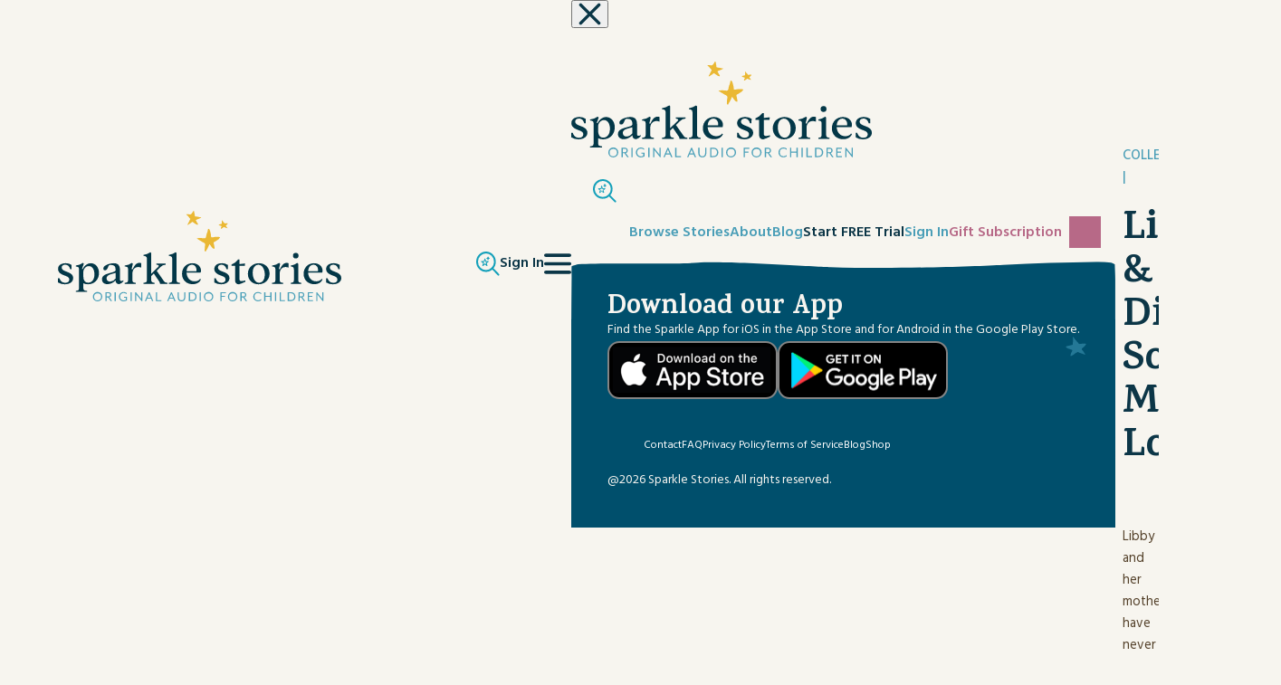

--- FILE ---
content_type: text/html; charset=UTF-8
request_url: https://www.sparklestories.com/collection/libby-and-dishs-so-many-loves/
body_size: 25204
content:
<!doctype html>
<html lang="en-US">
<head><style>img.lazy{min-height:1px}</style><link href="https://www.sparklestories.com/wp-content/plugins/w3-total-cache/pub/js/lazyload.min.js" as="script">
	<meta charset="UTF-8">
	<meta name="viewport" content="width=device-width, initial-scale=1">
	<link rel="profile" href="https://gmpg.org/xfn/11">
	<meta name='robots' content='index, follow, max-image-preview:large, max-snippet:-1, max-video-preview:-1' />

	<!-- This site is optimized with the Yoast SEO plugin v26.8 - https://yoast.com/product/yoast-seo-wordpress/ -->
	<title>Libby &amp; Dish&#039;s So Many Loves Archives - Sparkle Stories</title>
	<link rel="canonical" href="https://www.sparklestories.com/collection/libby-and-dishs-so-many-loves/" />
	<meta property="og:locale" content="en_US" />
	<meta property="og:type" content="article" />
	<meta property="og:title" content="Libby &amp; Dish&#039;s So Many Loves Archives - Sparkle Stories" />
	<meta property="og:description" content="Libby and her mother have never celebrated Valentine’s Day — that is, until they start learning more about it from friends all around them. They even hear from Chad, their canine buddy in the neighboring apartment. Turns out, it’s his favorite holiday! “Why is that?” they wonder. Their discovery turns into a sweet and creative endeavor." />
	<meta property="og:url" content="https://www.sparklestories.com/collection/libby-and-dishs-so-many-loves/" />
	<meta property="og:site_name" content="Sparkle Stories" />
	<meta name="twitter:card" content="summary_large_image" />
	<script type="application/ld+json" class="yoast-schema-graph">{"@context":"https://schema.org","@graph":[{"@type":"CollectionPage","@id":"https://www.sparklestories.com/collection/libby-and-dishs-so-many-loves/","url":"https://www.sparklestories.com/collection/libby-and-dishs-so-many-loves/","name":"Libby &amp; Dish's So Many Loves Archives - Sparkle Stories","isPartOf":{"@id":"https://www.sparklestories.com/#website"},"primaryImageOfPage":{"@id":"https://www.sparklestories.com/collection/libby-and-dishs-so-many-loves/#primaryimage"},"image":{"@id":"https://www.sparklestories.com/collection/libby-and-dishs-so-many-loves/#primaryimage"},"thumbnailUrl":"https://www.sparklestories.com/wp-content/uploads/2025/11/LD-so-many-loves-900.png","breadcrumb":{"@id":"https://www.sparklestories.com/collection/libby-and-dishs-so-many-loves/#breadcrumb"},"inLanguage":"en-US"},{"@type":"ImageObject","inLanguage":"en-US","@id":"https://www.sparklestories.com/collection/libby-and-dishs-so-many-loves/#primaryimage","url":"https://www.sparklestories.com/wp-content/uploads/2025/11/LD-so-many-loves-900.png","contentUrl":"https://www.sparklestories.com/wp-content/uploads/2025/11/LD-so-many-loves-900.png","width":900,"height":900},{"@type":"BreadcrumbList","@id":"https://www.sparklestories.com/collection/libby-and-dishs-so-many-loves/#breadcrumb","itemListElement":[{"@type":"ListItem","position":1,"name":"Home","item":"https://www.sparklestories.com/"},{"@type":"ListItem","position":2,"name":"Libby &amp; Dish's So Many Loves"}]},{"@type":"WebSite","@id":"https://www.sparklestories.com/#website","url":"https://www.sparklestories.com/","name":"Sparkle Stories","description":"Original Audio for Children","publisher":{"@id":"https://www.sparklestories.com/#organization"},"potentialAction":[{"@type":"SearchAction","target":{"@type":"EntryPoint","urlTemplate":"https://www.sparklestories.com/?s={search_term_string}"},"query-input":{"@type":"PropertyValueSpecification","valueRequired":true,"valueName":"search_term_string"}}],"inLanguage":"en-US"},{"@type":"Organization","@id":"https://www.sparklestories.com/#organization","name":"Sparkle Stories","url":"https://www.sparklestories.com/","logo":{"@type":"ImageObject","inLanguage":"en-US","@id":"https://www.sparklestories.com/#/schema/logo/image/","url":"https://www.sparklestories.com/wp-content/uploads/2025/07/Logo-Tagline.svg","contentUrl":"https://www.sparklestories.com/wp-content/uploads/2025/07/Logo-Tagline.svg","caption":"Sparkle Stories"},"image":{"@id":"https://www.sparklestories.com/#/schema/logo/image/"}}]}</script>
	<!-- / Yoast SEO plugin. -->


<link rel='dns-prefetch' href='//cdn.jsdelivr.net' />
<link rel='dns-prefetch' href='//www.googletagmanager.com' />
<link rel="alternate" type="application/rss+xml" title="Sparkle Stories &raquo; Feed" href="https://www.sparklestories.com/feed/" />
<link rel="alternate" type="application/rss+xml" title="Sparkle Stories &raquo; Libby &amp; Dish&#039;s So Many Loves Collection Feed" href="https://www.sparklestories.com/collection/libby-and-dishs-so-many-loves/feed/" />
<style id='wp-img-auto-sizes-contain-inline-css'>
img:is([sizes=auto i],[sizes^="auto," i]){contain-intrinsic-size:3000px 1500px}
/*# sourceURL=wp-img-auto-sizes-contain-inline-css */
</style>
<style id='wp-block-library-inline-css'>
:root{--wp-block-synced-color:#7a00df;--wp-block-synced-color--rgb:122,0,223;--wp-bound-block-color:var(--wp-block-synced-color);--wp-editor-canvas-background:#ddd;--wp-admin-theme-color:#007cba;--wp-admin-theme-color--rgb:0,124,186;--wp-admin-theme-color-darker-10:#006ba1;--wp-admin-theme-color-darker-10--rgb:0,107,160.5;--wp-admin-theme-color-darker-20:#005a87;--wp-admin-theme-color-darker-20--rgb:0,90,135;--wp-admin-border-width-focus:2px}@media (min-resolution:192dpi){:root{--wp-admin-border-width-focus:1.5px}}.wp-element-button{cursor:pointer}:root .has-very-light-gray-background-color{background-color:#eee}:root .has-very-dark-gray-background-color{background-color:#313131}:root .has-very-light-gray-color{color:#eee}:root .has-very-dark-gray-color{color:#313131}:root .has-vivid-green-cyan-to-vivid-cyan-blue-gradient-background{background:linear-gradient(135deg,#00d084,#0693e3)}:root .has-purple-crush-gradient-background{background:linear-gradient(135deg,#34e2e4,#4721fb 50%,#ab1dfe)}:root .has-hazy-dawn-gradient-background{background:linear-gradient(135deg,#faaca8,#dad0ec)}:root .has-subdued-olive-gradient-background{background:linear-gradient(135deg,#fafae1,#67a671)}:root .has-atomic-cream-gradient-background{background:linear-gradient(135deg,#fdd79a,#004a59)}:root .has-nightshade-gradient-background{background:linear-gradient(135deg,#330968,#31cdcf)}:root .has-midnight-gradient-background{background:linear-gradient(135deg,#020381,#2874fc)}:root{--wp--preset--font-size--normal:16px;--wp--preset--font-size--huge:42px}.has-regular-font-size{font-size:1em}.has-larger-font-size{font-size:2.625em}.has-normal-font-size{font-size:var(--wp--preset--font-size--normal)}.has-huge-font-size{font-size:var(--wp--preset--font-size--huge)}.has-text-align-center{text-align:center}.has-text-align-left{text-align:left}.has-text-align-right{text-align:right}.has-fit-text{white-space:nowrap!important}#end-resizable-editor-section{display:none}.aligncenter{clear:both}.items-justified-left{justify-content:flex-start}.items-justified-center{justify-content:center}.items-justified-right{justify-content:flex-end}.items-justified-space-between{justify-content:space-between}.screen-reader-text{border:0;clip-path:inset(50%);height:1px;margin:-1px;overflow:hidden;padding:0;position:absolute;width:1px;word-wrap:normal!important}.screen-reader-text:focus{background-color:#ddd;clip-path:none;color:#444;display:block;font-size:1em;height:auto;left:5px;line-height:normal;padding:15px 23px 14px;text-decoration:none;top:5px;width:auto;z-index:100000}html :where(.has-border-color){border-style:solid}html :where([style*=border-top-color]){border-top-style:solid}html :where([style*=border-right-color]){border-right-style:solid}html :where([style*=border-bottom-color]){border-bottom-style:solid}html :where([style*=border-left-color]){border-left-style:solid}html :where([style*=border-width]){border-style:solid}html :where([style*=border-top-width]){border-top-style:solid}html :where([style*=border-right-width]){border-right-style:solid}html :where([style*=border-bottom-width]){border-bottom-style:solid}html :where([style*=border-left-width]){border-left-style:solid}html :where(img[class*=wp-image-]){height:auto;max-width:100%}:where(figure){margin:0 0 1em}html :where(.is-position-sticky){--wp-admin--admin-bar--position-offset:var(--wp-admin--admin-bar--height,0px)}@media screen and (max-width:600px){html :where(.is-position-sticky){--wp-admin--admin-bar--position-offset:0px}}

/*# sourceURL=wp-block-library-inline-css */
</style><style id='global-styles-inline-css'>
:root{--wp--preset--aspect-ratio--square: 1;--wp--preset--aspect-ratio--4-3: 4/3;--wp--preset--aspect-ratio--3-4: 3/4;--wp--preset--aspect-ratio--3-2: 3/2;--wp--preset--aspect-ratio--2-3: 2/3;--wp--preset--aspect-ratio--16-9: 16/9;--wp--preset--aspect-ratio--9-16: 9/16;--wp--preset--color--black: #000000;--wp--preset--color--cyan-bluish-gray: #abb8c3;--wp--preset--color--white: #ffffff;--wp--preset--color--pale-pink: #f78da7;--wp--preset--color--vivid-red: #cf2e2e;--wp--preset--color--luminous-vivid-orange: #ff6900;--wp--preset--color--luminous-vivid-amber: #fcb900;--wp--preset--color--light-green-cyan: #7bdcb5;--wp--preset--color--vivid-green-cyan: #00d084;--wp--preset--color--pale-cyan-blue: #8ed1fc;--wp--preset--color--vivid-cyan-blue: #0693e3;--wp--preset--color--vivid-purple: #9b51e0;--wp--preset--color--background: #F7F5F0;--wp--preset--color--foreground: #54412A;--wp--preset--color--primary: #b91c1c;--wp--preset--color--secondary: #15803d;--wp--preset--color--tertiary: #0369a1;--wp--preset--gradient--vivid-cyan-blue-to-vivid-purple: linear-gradient(135deg,rgb(6,147,227) 0%,rgb(155,81,224) 100%);--wp--preset--gradient--light-green-cyan-to-vivid-green-cyan: linear-gradient(135deg,rgb(122,220,180) 0%,rgb(0,208,130) 100%);--wp--preset--gradient--luminous-vivid-amber-to-luminous-vivid-orange: linear-gradient(135deg,rgb(252,185,0) 0%,rgb(255,105,0) 100%);--wp--preset--gradient--luminous-vivid-orange-to-vivid-red: linear-gradient(135deg,rgb(255,105,0) 0%,rgb(207,46,46) 100%);--wp--preset--gradient--very-light-gray-to-cyan-bluish-gray: linear-gradient(135deg,rgb(238,238,238) 0%,rgb(169,184,195) 100%);--wp--preset--gradient--cool-to-warm-spectrum: linear-gradient(135deg,rgb(74,234,220) 0%,rgb(151,120,209) 20%,rgb(207,42,186) 40%,rgb(238,44,130) 60%,rgb(251,105,98) 80%,rgb(254,248,76) 100%);--wp--preset--gradient--blush-light-purple: linear-gradient(135deg,rgb(255,206,236) 0%,rgb(152,150,240) 100%);--wp--preset--gradient--blush-bordeaux: linear-gradient(135deg,rgb(254,205,165) 0%,rgb(254,45,45) 50%,rgb(107,0,62) 100%);--wp--preset--gradient--luminous-dusk: linear-gradient(135deg,rgb(255,203,112) 0%,rgb(199,81,192) 50%,rgb(65,88,208) 100%);--wp--preset--gradient--pale-ocean: linear-gradient(135deg,rgb(255,245,203) 0%,rgb(182,227,212) 50%,rgb(51,167,181) 100%);--wp--preset--gradient--electric-grass: linear-gradient(135deg,rgb(202,248,128) 0%,rgb(113,206,126) 100%);--wp--preset--gradient--midnight: linear-gradient(135deg,rgb(2,3,129) 0%,rgb(40,116,252) 100%);--wp--preset--font-size--small: 13px;--wp--preset--font-size--medium: 20px;--wp--preset--font-size--large: 36px;--wp--preset--font-size--x-large: 42px;--wp--preset--spacing--20: 0.44rem;--wp--preset--spacing--30: 0.67rem;--wp--preset--spacing--40: 1rem;--wp--preset--spacing--50: 1.5rem;--wp--preset--spacing--60: 2.25rem;--wp--preset--spacing--70: 3.38rem;--wp--preset--spacing--80: 5.06rem;--wp--preset--shadow--natural: 6px 6px 9px rgba(0, 0, 0, 0.2);--wp--preset--shadow--deep: 12px 12px 50px rgba(0, 0, 0, 0.4);--wp--preset--shadow--sharp: 6px 6px 0px rgba(0, 0, 0, 0.2);--wp--preset--shadow--outlined: 6px 6px 0px -3px rgb(255, 255, 255), 6px 6px rgb(0, 0, 0);--wp--preset--shadow--crisp: 6px 6px 0px rgb(0, 0, 0);}:root { --wp--style--global--content-size: 100dvw;--wp--style--global--wide-size: 100dvw; }:where(body) { margin: 0; }.wp-site-blocks > .alignleft { float: left; margin-right: 2em; }.wp-site-blocks > .alignright { float: right; margin-left: 2em; }.wp-site-blocks > .aligncenter { justify-content: center; margin-left: auto; margin-right: auto; }:where(.is-layout-flex){gap: 0.5em;}:where(.is-layout-grid){gap: 0.5em;}.is-layout-flow > .alignleft{float: left;margin-inline-start: 0;margin-inline-end: 2em;}.is-layout-flow > .alignright{float: right;margin-inline-start: 2em;margin-inline-end: 0;}.is-layout-flow > .aligncenter{margin-left: auto !important;margin-right: auto !important;}.is-layout-constrained > .alignleft{float: left;margin-inline-start: 0;margin-inline-end: 2em;}.is-layout-constrained > .alignright{float: right;margin-inline-start: 2em;margin-inline-end: 0;}.is-layout-constrained > .aligncenter{margin-left: auto !important;margin-right: auto !important;}.is-layout-constrained > :where(:not(.alignleft):not(.alignright):not(.alignfull)){max-width: var(--wp--style--global--content-size);margin-left: auto !important;margin-right: auto !important;}.is-layout-constrained > .alignwide{max-width: var(--wp--style--global--wide-size);}body .is-layout-flex{display: flex;}.is-layout-flex{flex-wrap: wrap;align-items: center;}.is-layout-flex > :is(*, div){margin: 0;}body .is-layout-grid{display: grid;}.is-layout-grid > :is(*, div){margin: 0;}body{padding-top: 0px;padding-right: 0px;padding-bottom: 0px;padding-left: 0px;}a:where(:not(.wp-element-button)){text-decoration: underline;}:root :where(.wp-element-button, .wp-block-button__link){background-color: #32373c;border-width: 0;color: #fff;font-family: inherit;font-size: inherit;font-style: inherit;font-weight: inherit;letter-spacing: inherit;line-height: inherit;padding-top: calc(0.667em + 2px);padding-right: calc(1.333em + 2px);padding-bottom: calc(0.667em + 2px);padding-left: calc(1.333em + 2px);text-decoration: none;text-transform: inherit;}.has-black-color{color: var(--wp--preset--color--black) !important;}.has-cyan-bluish-gray-color{color: var(--wp--preset--color--cyan-bluish-gray) !important;}.has-white-color{color: var(--wp--preset--color--white) !important;}.has-pale-pink-color{color: var(--wp--preset--color--pale-pink) !important;}.has-vivid-red-color{color: var(--wp--preset--color--vivid-red) !important;}.has-luminous-vivid-orange-color{color: var(--wp--preset--color--luminous-vivid-orange) !important;}.has-luminous-vivid-amber-color{color: var(--wp--preset--color--luminous-vivid-amber) !important;}.has-light-green-cyan-color{color: var(--wp--preset--color--light-green-cyan) !important;}.has-vivid-green-cyan-color{color: var(--wp--preset--color--vivid-green-cyan) !important;}.has-pale-cyan-blue-color{color: var(--wp--preset--color--pale-cyan-blue) !important;}.has-vivid-cyan-blue-color{color: var(--wp--preset--color--vivid-cyan-blue) !important;}.has-vivid-purple-color{color: var(--wp--preset--color--vivid-purple) !important;}.has-background-color{color: var(--wp--preset--color--background) !important;}.has-foreground-color{color: var(--wp--preset--color--foreground) !important;}.has-primary-color{color: var(--wp--preset--color--primary) !important;}.has-secondary-color{color: var(--wp--preset--color--secondary) !important;}.has-tertiary-color{color: var(--wp--preset--color--tertiary) !important;}.has-black-background-color{background-color: var(--wp--preset--color--black) !important;}.has-cyan-bluish-gray-background-color{background-color: var(--wp--preset--color--cyan-bluish-gray) !important;}.has-white-background-color{background-color: var(--wp--preset--color--white) !important;}.has-pale-pink-background-color{background-color: var(--wp--preset--color--pale-pink) !important;}.has-vivid-red-background-color{background-color: var(--wp--preset--color--vivid-red) !important;}.has-luminous-vivid-orange-background-color{background-color: var(--wp--preset--color--luminous-vivid-orange) !important;}.has-luminous-vivid-amber-background-color{background-color: var(--wp--preset--color--luminous-vivid-amber) !important;}.has-light-green-cyan-background-color{background-color: var(--wp--preset--color--light-green-cyan) !important;}.has-vivid-green-cyan-background-color{background-color: var(--wp--preset--color--vivid-green-cyan) !important;}.has-pale-cyan-blue-background-color{background-color: var(--wp--preset--color--pale-cyan-blue) !important;}.has-vivid-cyan-blue-background-color{background-color: var(--wp--preset--color--vivid-cyan-blue) !important;}.has-vivid-purple-background-color{background-color: var(--wp--preset--color--vivid-purple) !important;}.has-background-background-color{background-color: var(--wp--preset--color--background) !important;}.has-foreground-background-color{background-color: var(--wp--preset--color--foreground) !important;}.has-primary-background-color{background-color: var(--wp--preset--color--primary) !important;}.has-secondary-background-color{background-color: var(--wp--preset--color--secondary) !important;}.has-tertiary-background-color{background-color: var(--wp--preset--color--tertiary) !important;}.has-black-border-color{border-color: var(--wp--preset--color--black) !important;}.has-cyan-bluish-gray-border-color{border-color: var(--wp--preset--color--cyan-bluish-gray) !important;}.has-white-border-color{border-color: var(--wp--preset--color--white) !important;}.has-pale-pink-border-color{border-color: var(--wp--preset--color--pale-pink) !important;}.has-vivid-red-border-color{border-color: var(--wp--preset--color--vivid-red) !important;}.has-luminous-vivid-orange-border-color{border-color: var(--wp--preset--color--luminous-vivid-orange) !important;}.has-luminous-vivid-amber-border-color{border-color: var(--wp--preset--color--luminous-vivid-amber) !important;}.has-light-green-cyan-border-color{border-color: var(--wp--preset--color--light-green-cyan) !important;}.has-vivid-green-cyan-border-color{border-color: var(--wp--preset--color--vivid-green-cyan) !important;}.has-pale-cyan-blue-border-color{border-color: var(--wp--preset--color--pale-cyan-blue) !important;}.has-vivid-cyan-blue-border-color{border-color: var(--wp--preset--color--vivid-cyan-blue) !important;}.has-vivid-purple-border-color{border-color: var(--wp--preset--color--vivid-purple) !important;}.has-background-border-color{border-color: var(--wp--preset--color--background) !important;}.has-foreground-border-color{border-color: var(--wp--preset--color--foreground) !important;}.has-primary-border-color{border-color: var(--wp--preset--color--primary) !important;}.has-secondary-border-color{border-color: var(--wp--preset--color--secondary) !important;}.has-tertiary-border-color{border-color: var(--wp--preset--color--tertiary) !important;}.has-vivid-cyan-blue-to-vivid-purple-gradient-background{background: var(--wp--preset--gradient--vivid-cyan-blue-to-vivid-purple) !important;}.has-light-green-cyan-to-vivid-green-cyan-gradient-background{background: var(--wp--preset--gradient--light-green-cyan-to-vivid-green-cyan) !important;}.has-luminous-vivid-amber-to-luminous-vivid-orange-gradient-background{background: var(--wp--preset--gradient--luminous-vivid-amber-to-luminous-vivid-orange) !important;}.has-luminous-vivid-orange-to-vivid-red-gradient-background{background: var(--wp--preset--gradient--luminous-vivid-orange-to-vivid-red) !important;}.has-very-light-gray-to-cyan-bluish-gray-gradient-background{background: var(--wp--preset--gradient--very-light-gray-to-cyan-bluish-gray) !important;}.has-cool-to-warm-spectrum-gradient-background{background: var(--wp--preset--gradient--cool-to-warm-spectrum) !important;}.has-blush-light-purple-gradient-background{background: var(--wp--preset--gradient--blush-light-purple) !important;}.has-blush-bordeaux-gradient-background{background: var(--wp--preset--gradient--blush-bordeaux) !important;}.has-luminous-dusk-gradient-background{background: var(--wp--preset--gradient--luminous-dusk) !important;}.has-pale-ocean-gradient-background{background: var(--wp--preset--gradient--pale-ocean) !important;}.has-electric-grass-gradient-background{background: var(--wp--preset--gradient--electric-grass) !important;}.has-midnight-gradient-background{background: var(--wp--preset--gradient--midnight) !important;}.has-small-font-size{font-size: var(--wp--preset--font-size--small) !important;}.has-medium-font-size{font-size: var(--wp--preset--font-size--medium) !important;}.has-large-font-size{font-size: var(--wp--preset--font-size--large) !important;}.has-x-large-font-size{font-size: var(--wp--preset--font-size--x-large) !important;}
/*# sourceURL=global-styles-inline-css */
</style>

<link rel='stylesheet' id='sparkle-style-css' href='https://www.sparklestories.com/wp-content/themes/sparkle/theme/style.css?ver=20251209210137' media='all' />
<link rel='stylesheet' id='swiper-style-css' href='https://cdn.jsdelivr.net/npm/swiper@11/swiper-bundle.min.css?ver=d0303ec3d985e101c01f71f30610f365' media='all' />
<style id='block-visibility-screen-size-styles-inline-css'>
/* Large screens (desktops, 992px and up) */
@media ( min-width: 992px ) {
	.block-visibility-hide-large-screen {
		display: none !important;
	}
}

/* Medium screens (tablets, between 768px and 992px) */
@media ( min-width: 768px ) and ( max-width: 991.98px ) {
	.block-visibility-hide-medium-screen {
		display: none !important;
	}
}

/* Small screens (mobile devices, less than 768px) */
@media ( max-width: 767.98px ) {
	.block-visibility-hide-small-screen {
		display: none !important;
	}
}
/*# sourceURL=block-visibility-screen-size-styles-inline-css */
</style>
<script src="https://www.sparklestories.com/wp-includes/js/jquery/jquery.min.js?ver=3.7.1" id="jquery-core-js"></script>
<script src="https://www.sparklestories.com/wp-includes/js/jquery/ui/core.min.js?ver=1.13.3" id="jquery-ui-core-js"></script>
<script src="https://www.sparklestories.com/wp-includes/js/jquery/ui/mouse.min.js?ver=1.13.3" id="jquery-ui-mouse-js"></script>
<script src="https://www.sparklestories.com/wp-includes/js/jquery/ui/sortable.min.js?ver=1.13.3" id="jquery-ui-sortable-js"></script>
<script src="https://www.sparklestories.com/wp-includes/js/jquery/ui/resizable.min.js?ver=1.13.3" id="jquery-ui-resizable-js"></script>
<script src="https://www.sparklestories.com/wp-content/plugins/advanced-custom-fields-pro/assets/build/js/acf.min.js?ver=6.7.0.2" id="acf-js"></script>
<script src="https://www.sparklestories.com/wp-includes/js/dist/dom-ready.min.js?ver=f77871ff7694fffea381" id="wp-dom-ready-js"></script>
<script src="https://www.sparklestories.com/wp-includes/js/dist/hooks.min.js?ver=dd5603f07f9220ed27f1" id="wp-hooks-js"></script>
<script src="https://www.sparklestories.com/wp-includes/js/dist/i18n.min.js?ver=c26c3dc7bed366793375" id="wp-i18n-js"></script>
<script id="wp-i18n-js-after">
wp.i18n.setLocaleData( { 'text direction\u0004ltr': [ 'ltr' ] } );
//# sourceURL=wp-i18n-js-after
</script>
<script src="https://www.sparklestories.com/wp-includes/js/dist/a11y.min.js?ver=cb460b4676c94bd228ed" id="wp-a11y-js"></script>
<script src="https://www.sparklestories.com/wp-content/plugins/advanced-custom-fields-pro/assets/build/js/acf-input.min.js?ver=6.7.0.2" id="acf-input-js"></script>

<!-- Google tag (gtag.js) snippet added by Site Kit -->
<!-- Google Analytics snippet added by Site Kit -->
<script src="https://www.googletagmanager.com/gtag/js?id=G-N0GY3V6GJR" id="google_gtagjs-js" async></script>
<script id="google_gtagjs-js-after">
window.dataLayer = window.dataLayer || [];function gtag(){dataLayer.push(arguments);}
gtag("set","linker",{"domains":["www.sparklestories.com"]});
gtag("js", new Date());
gtag("set", "developer_id.dZTNiMT", true);
gtag("config", "G-N0GY3V6GJR");
//# sourceURL=google_gtagjs-js-after
</script>
<link rel="https://api.w.org/" href="https://www.sparklestories.com/wp-json/" /><link rel="alternate" title="JSON" type="application/json" href="https://www.sparklestories.com/wp-json/wp/v2/collection/1601" /><link rel="EditURI" type="application/rsd+xml" title="RSD" href="https://www.sparklestories.com/xmlrpc.php?rsd" />

<meta name="generator" content="Site Kit by Google 1.170.0" /><link rel="icon" href="https://www.sparklestories.com/wp-content/uploads/2025/11/cropped-fav-sparkle-guy-32x32.png" sizes="32x32" />
<link rel="icon" href="https://www.sparklestories.com/wp-content/uploads/2025/11/cropped-fav-sparkle-guy-192x192.png" sizes="192x192" />
<link rel="apple-touch-icon" href="https://www.sparklestories.com/wp-content/uploads/2025/11/cropped-fav-sparkle-guy-180x180.png" />
<meta name="msapplication-TileImage" content="https://www.sparklestories.com/wp-content/uploads/2025/11/cropped-fav-sparkle-guy-270x270.png" />
		<style id="wp-custom-css">
			[data-site-key] {
	background: none !important
}		</style>
			<link rel="preconnect" href="https://fonts.googleapis.com">
	<link rel="preconnect" href="https://fonts.gstatic.com" crossorigin>
	<link href="https://fonts.googleapis.com/css2?family=Hind:wght@300;400;500;600;700&family=Karma:wght@300;400;500;600;700&family=Lato:ital,wght@0,100;0,300;0,400;0,700;0,900;1,100;1,300;1,400;1,700;1,900&display=swap" rel="stylesheet">
	<script src="https://kit.fontawesome.com/ab9269c0df.js" crossorigin="anonymous"></script>
	<script src="https://script.tapfiliate.com/tapfiliate.js" type="text/javascript" async></script>
	<script type="text/javascript">
		(function(t,a,p){t.TapfiliateObject=a;t[a]=t[a]||function(){
			(t[a].q=t[a].q||[]).push(arguments)}})(window,'tap');

		tap('create', '61835-4661d4', { integration: "stripe" });
		tap('detect');
	</script>
<link rel='stylesheet' id='dashicons-css' href='https://www.sparklestories.com/wp-includes/css/dashicons.min.css?ver=d0303ec3d985e101c01f71f30610f365' media='all' />
<link rel='stylesheet' id='acf-global-css' href='https://www.sparklestories.com/wp-content/plugins/advanced-custom-fields-pro/assets/build/css/acf-global.min.css?ver=6.7.0.2' media='all' />
<link rel='stylesheet' id='acf-input-css' href='https://www.sparklestories.com/wp-content/plugins/advanced-custom-fields-pro/assets/build/css/acf-input.min.css?ver=6.7.0.2' media='all' />
<link rel='stylesheet' id='acf-pro-input-css' href='https://www.sparklestories.com/wp-content/plugins/advanced-custom-fields-pro/assets/build/css/pro/acf-pro-input.min.css?ver=6.7.0.2' media='all' />
<link rel='stylesheet' id='select2-css' href='https://www.sparklestories.com/wp-content/plugins/advanced-custom-fields-pro/assets/inc/select2/4/select2.min.css?ver=4.0.13' media='all' />
<link rel='stylesheet' id='acf-datepicker-css' href='https://www.sparklestories.com/wp-content/plugins/advanced-custom-fields-pro/assets/inc/datepicker/jquery-ui.min.css?ver=1.11.4' media='all' />
<link rel='stylesheet' id='acf-timepicker-css' href='https://www.sparklestories.com/wp-content/plugins/advanced-custom-fields-pro/assets/inc/timepicker/jquery-ui-timepicker-addon.min.css?ver=1.6.1' media='all' />
<link rel='stylesheet' id='wp-color-picker-css' href='https://www.sparklestories.com/wp-admin/css/color-picker.min.css?ver=d0303ec3d985e101c01f71f30610f365' media='all' />
<link rel='stylesheet' id='acf-extended-input-css' href='https://www.sparklestories.com/wp-content/plugins/acf-extended-pro/assets/css/acfe-input.min.css?ver=0.9.2.3' media='all' />
<link rel='stylesheet' id='acf-extended-pro-input-css' href='https://www.sparklestories.com/wp-content/plugins/acf-extended-pro/pro/assets/css/acfe-pro-input.min.css?ver=0.9.2.3' media='all' />
<link rel='stylesheet' id='acf-extended-css' href='https://www.sparklestories.com/wp-content/plugins/acf-extended-pro/assets/css/acfe.min.css?ver=0.9.2.3' media='all' />
</head>

<body class="archive tax-collection term-libby-and-dishs-so-many-loves term-1601 wp-custom-logo wp-embed-responsive wp-theme-sparkletheme">


<div id="page">
	<a href="#content" class="sr-only">Skip to content</a>

	
<header id="masthead" class="grid-container absolute z-[9] top-0">
	<div class="col-[container] max-sm:gap-4 lg:py-4 max-lg:py-2 flex justify-between w-full lg:items-center">
		<div class="logo relative max-sm:-ml-4">
			<a href="https://www.sparklestories.com/" class="custom-logo-link" rel="home"><img src="data:image/svg+xml,%3Csvg%20xmlns='http://www.w3.org/2000/svg'%20viewBox='0%200%200%200'%3E%3C/svg%3E" data-src="https://www.sparklestories.com/wp-content/uploads/2025/07/Logo-Tagline.svg" class="custom-logo lazy" alt="Sparkle Stories" decoding="async" /></a>		</div>
		<div class="flex max-lg:gap-4 max-sm:-mr-4 lg:ml-7">
			<div class="self-center menu-item">
				<a href="/search">
					<svg xmlns="http://www.w3.org/2000/svg" width="26.412" height="26.414" viewBox="0 0 26.412 26.414"><g transform="translate(1 1)"><path d="M16.874,20.417l.9,2.735h2.9l-2.343,1.691.895,2.735-2.343-1.69-2.343,1.69.895-2.735-2.343-1.691h2.9Z" transform="translate(-8.083 -13.418)" fill="none" stroke="#14a0ba" stroke-linecap="round" stroke-linejoin="round" stroke-width="1"/><g transform="translate(0.462 -0.643)"><g transform="translate(0 0)"><ellipse cx="10" cy="10" rx="10" ry="10" transform="translate(-0.462 0.643)" fill="none" stroke="#14a0ba" stroke-linecap="round" stroke-linejoin="round" stroke-width="2"/><line x2="7" y2="7" transform="translate(16.535 17.642)" fill="none" stroke="#14a0ba" stroke-linecap="round" stroke-linejoin="round" stroke-width="2"/><path d="M29.277,14.753l.355.959.959.355-.959.355-.355.96-.355-.96-.959-.355.959-.355Z" transform="translate(-17.424 -9.109)" fill="none" stroke="#14a0ba" stroke-linecap="round" stroke-linejoin="round" stroke-width="1"/></g></g></g></svg>
				</a>
			</div>
						<div class="self-center lg:hidden menu-item text-blue"><a href="/sign-in">Sign In</a></div>
						<div class="menu-icon lg:hidden self-center"><svg xmlns="http://www.w3.org/2000/svg" width="30" height="25" viewBox="0 0 42.074 31.247">
					<g id="Group_2421" data-name="Group 2421" transform="translate(-662.775 -21.984)">
						<line id="Line_22" data-name="Line 22" x2="37.074" transform="translate(665.275 37.592)" fill="none" stroke="#0b3647" stroke-linecap="round" stroke-miterlimit="10" stroke-width="5"/>
						<line id="Line_23" data-name="Line 23" x2="37.074" transform="translate(665.275 24.484)" fill="none" stroke="#0b3647" stroke-linecap="round" stroke-miterlimit="10" stroke-width="5"/>
						<line id="Line_24" data-name="Line 24" x2="37.074" transform="translate(665.275 50.731)" fill="none" stroke="#0b3647" stroke-linecap="round" stroke-miterlimit="10" stroke-width="5"/>
					</g>
				</svg>
			</div>
			<nav id="site-navigation" class="max-lg:fixed max-lg:left-full max-lg:top-0 max-lg:bg-cream max-lg:z-20" aria-label="Main Navigation">
				<button class="menu-close max-lg:absolute max-lg:top-4 max-lg:right-4 lg:hidden" aria-label="Close Menu">
					<svg class="w-[25px] h-[25px]" xmlns="http://www.w3.org/2000/svg" viewBox="0 0 37.071 37.071"><g transform="translate(11973.036 15639.036)"><line x2="30" y2="30" transform="translate(-11969.5 -15635.5)" fill="none" stroke="#0a3647" stroke-linecap="round" stroke-width="5"/><line y1="30" x2="30" transform="translate(-11969.5 -15635.5)" fill="none" stroke="#0a3647" stroke-linecap="round" stroke-width="5"/></g></svg>
				</button>
				<div class="max-lg:flex max-lg:flex-col max-lg:h-full max-lg:overflow-y-auto max-lg:overflow-x-clip max-lg:max-h-dvh">
					<div class="lg:hidden mobile-logo">
						<a href="https://www.sparklestories.com/" class="custom-logo-link" rel="home"><img src="data:image/svg+xml,%3Csvg%20xmlns='http://www.w3.org/2000/svg'%20viewBox='0%200%200%200'%3E%3C/svg%3E" data-src="https://www.sparklestories.com/wp-content/uploads/2025/07/Logo-Tagline.svg" class="custom-logo lazy" alt="Sparkle Stories" decoding="async" /></a>					</div>
					<div class="menu-item lg:hidden px-10 ml-6">
						<a href="/search">
							<svg xmlns="http://www.w3.org/2000/svg" width="26.412" height="26.414" viewBox="0 0 26.412 26.414"><g transform="translate(1 1)"><path d="M16.874,20.417l.9,2.735h2.9l-2.343,1.691.895,2.735-2.343-1.69-2.343,1.69.895-2.735-2.343-1.691h2.9Z" transform="translate(-8.083 -13.418)" fill="none" stroke="#14a0ba" stroke-linecap="round" stroke-linejoin="round" stroke-width="1"/><g transform="translate(0.462 -0.643)"><g transform="translate(0 0)"><ellipse cx="10" cy="10" rx="10" ry="10" transform="translate(-0.462 0.643)" fill="none" stroke="#14a0ba" stroke-linecap="round" stroke-linejoin="round" stroke-width="2"/><line x2="7" y2="7" transform="translate(16.535 17.642)" fill="none" stroke="#14a0ba" stroke-linecap="round" stroke-linejoin="round" stroke-width="2"/><path d="M29.277,14.753l.355.959.959.355-.959.355-.355.96-.355-.96-.959-.355.959-.355Z" transform="translate(-17.424 -9.109)" fill="none" stroke="#14a0ba" stroke-linecap="round" stroke-linejoin="round" stroke-width="1"/></g></g></g></svg>
						</a>
					</div>
					<div class="menu-container  cols-8">
						<div class="menu-header-container"><ul id="primary-menu" class="menu flex max-lg:flex-col lg:gap-6 cols-12 max-lg:px-10" aria-label="submenu"></li>
<li id="menu-item-33843" class="menu-item menu-item-type-post_type menu-item-object-page menu-item-33843"><a style="--icon: url() ;--color: #4a9eb7; --icon-pos: #4a9eb7; --icon-width:  " href="https://www.sparklestories.com/browse/">Browse Stories</a></li>
</li>
<li id="menu-item-243" class="menu-item menu-item-type-post_type menu-item-object-page menu-item-243"><a style="--icon: url() ;--color: #4a9eb7; --icon-pos: #4a9eb7; --icon-width:  " href="https://www.sparklestories.com/about-us/">About</a></li>
<li id="menu-item-9155" class="menu-item menu-item-type-post_type menu-item-object-page current_page_parent menu-item-9155"><a style="--icon: url() ;--color: #4a9eb7; --icon-pos: #4a9eb7; --icon-width:  " href="https://www.sparklestories.com/blog/">Blog</a></li>
<li id="menu-item-9174" class="menu-item menu-item-type-post_type menu-item-object-page menu-item-9174"><a style="--icon: url() ;--color: #0c3647; --icon-pos: #0c3647; --icon-width:  " href="https://www.sparklestories.com/free-trial/">Start FREE Trial</a></li>
<li id="menu-item-9179" class="menu-item menu-item-type-post_type menu-item-object-page menu-item-9179"><a style="--icon: url() ;--color: #4a9eb7; --icon-pos: #4a9eb7; --icon-width:  " href="https://www.sparklestories.com/sign-in/">Sign In</a></li>
<li id="menu-item-21587" class="gift menu-item menu-item-type-post_type menu-item-object-page menu-item-21587"><a style="--icon: url(https://www.sparklestories.com/wp-content/uploads/2025/07/gift-icon.svg) ;--color: #b76987; --icon-pos: #b76987; --icon-width: 35px " href="https://www.sparklestories.com/gift-subscription/" class="hasIcon">Gift Subscription</a></li>
</ul></div>					</div>
					<div style="background-image: url('https://www.sparklestories.com/wp-content/themes/sparkle/theme/assets/img/mobile-menu-bg.svg')" class="lg:hidden p-10 flex flex-col gap-12 mobile-menu-bottom">
						<div class="flex flex-col gap-6">
							<div class="flex flex-col gap-2">
								<span class="text-3xl font-karma text-cream font-bold">Download our App</span>
								<div class="text-sm text-cream">Find the Sparkle App for iOS in the App Store and for Android in the Google Play Store.</div>
							</div>
							<div class="flex gap-4">
								<a href="https://itunes.apple.com/us/app/sparkle-stories/id1039523047?mt=8"
								   target="_blank">
									<img class="max-h-[70px] lazy" alt="" src="data:image/svg+xml,%3Csvg%20xmlns='http://www.w3.org/2000/svg'%20viewBox='0%200%201%201'%3E%3C/svg%3E" data-src="https://www.sparklestories.com/wp-content/themes/sparkle/theme/assets/img/app_store.svg"/>
								</a>
								<a href="https://play.google.com/store/apps/details?id=com.sparklestories.android"
								   target="_blank">
									<img class="max-h-[70px] lazy" alt="" src="data:image/svg+xml,%3Csvg%20xmlns='http://www.w3.org/2000/svg'%20viewBox='0%200%201%201'%3E%3C/svg%3E" data-src="https://www.sparklestories.com/wp-content/themes/sparkle/theme/assets/img/google_store.svg"/>
								</a>
							</div>
						</div>
						<div class="flex flex-col gap-4">
							<div class="flex flex-col gap-4">
								<div class="flex gap-2">
																			<a class="text-cream text-4xl self-center" href="https://www.facebook.com/sparklestories" target="_blank">
											<i class="fa-brands fa-square-facebook"></i>
										</a>
																												<a class="text-cream text-4xl" href="https://ro.pinterest.com/sparklestories/" target="_blank">
											<i class="fa-brands fa-pinterest"></i>
										</a>
																												<a class="text-cream text-4xl" href="https://www.instagram.com/sparkle_stories/" target="_blank">
											<i class="fa-brands fa-instagram"></i>
										</a>
																												<a class="text-cream text-4xl" href="https://www.youtube.com/@sparklestories2693" target="_blank">
											<i class="fa-brands fa-youtube"></i>
										</a>
																	</div>
								<div class="flex gap-4">
									<div class="menu-footer-container"><ul id="footer" class="menu flex flex-wrap gap-2 ml-0 text-cream" aria-label="submenu"><li id="menu-item-9139" class="menu-item menu-item-type-post_type menu-item-object-page menu-item-9139"><a href="https://www.sparklestories.com/contact/">Contact</a></li>
<li id="menu-item-216" class="menu-item menu-item-type-custom menu-item-object-custom menu-item-216"><a href="https://sparklestories.zohodesk.com/portal/en/kb/sparkle-stories">FAQ</a></li>
<li id="menu-item-9140" class="menu-item menu-item-type-post_type menu-item-object-page menu-item-9140"><a href="https://www.sparklestories.com/privacy-policy/">Privacy Policy</a></li>
<li id="menu-item-9141" class="menu-item menu-item-type-post_type menu-item-object-page menu-item-9141"><a href="https://www.sparklestories.com/terms-of-service/">Terms of Service</a></li>
<li id="menu-item-9156" class="menu-item menu-item-type-post_type menu-item-object-page current_page_parent menu-item-9156"><a href="https://www.sparklestories.com/blog/">Blog</a></li>
<li id="menu-item-9265" class="menu-item menu-item-type-custom menu-item-object-custom menu-item-9265"><a href="https://shop.sparklestories.com/">Shop</a></li>
</ul></div>								</div>
							</div>
							<div class="text-cream text-sm">
								<div>@2026 Sparkle Stories. All rights reserved.</div>
							</div>
						</div>
					</div>
				</div>
			</nav><!-- #site-navigation -->
		</div>
	</div>

</header><!-- #masthead -->

	<div id="content">

    <section id="primary">
        <main class="blog-page mt-40" id="main">
            <div class="grid-container items-center">
                <img src="data:image/svg+xml,%3Csvg%20xmlns='http://www.w3.org/2000/svg'%20viewBox='0%200%20900%20900'%3E%3C/svg%3E" data-src="https://www.sparklestories.com/wp-content/uploads/2025/11/LD-so-many-loves-900.png" alt="Libby &amp; Dish's So Many Loves" class="md:col-span-3 col-[container] md:col-start-3 object-contain lazy"/>
                <div class="flex flex-col md:col-span-6 md:col-start-7 max-md:col-span-4 max-md:col-start-2">
                    <div class="flex justify-between">
                        <div class="subtitle uppercase font-medium text-[clamp(.75rem,1rem)] text-blue flex items-center gap-1">
                            <span>Collection | </span>
                            <span>3 stories</span>
                        </div>
                        <!-- Age rating -->
                                                    <div class="flex items-center gap-1">
                            <span style="background-color: #49883f"
                                  class="age-item text-white age p-2 font-semibold">3+</span>
                            </div>
                                            </div>
                    <h1 class="text-navy-dark mt-6 mb-4">Libby &amp; Dish's So Many Loves</h1>
                    <p class="font-medium text-navy-dark"><p>Libby and her mother have never celebrated Valentine’s Day — that is, until they start learning more about it from friends all around them. They even hear from Chad, their canine buddy in the neighboring apartment. Turns out, it’s his favorite holiday! “Why is that?” they wonder. Their discovery turns into a sweet and creative endeavor.</p>
</p>
                    <div class="flex gap-6 mt-6">
                        <a href="#stories" class="btn-primary">Jump to the Stories</a>
                                            </div>
                </div>

                <div id="stories" class="grid-container col-span-full md:py-20 py-10 mt-20 stories-container bg-top bg-size-[100%_auto] bg-no-repeat"
                     style="background-image: url('https://www.sparklestories.com/wp-content/themes/sparkle/theme/assets/img/bg-pattern.png')">
                    <div class="col-[container] flex flex-col items-center gap-4 mb-8">
                        <span class="subtitle uppercase font-medium text-base text-blue">Libby &amp; Dish's So Many Loves</span>
                        <h2 class="mt-2">Stories in This Collection</h2>
                    </div>
                    <div class="flex flex-col gap-4 col-span-8 col-start-4 max-md:col-start-2 max-md:col-span-4 inner-grid">
                        <div class="sample-story-wrap drop-shadow-xl mb-4 w-full">
	<div style="--accentColor:#49883f"
		 class="stories-list-item  bg-white w-full p-4.5 lg:p-8 lg:pr-16 lg:pt-15 rounded-lg shadow-sm flex max-lg:flex-col sm:gap-6 relative">

		
		<div class="flex items-start absolute top-6 right-0 md:px-[1px] ">
			<!-- Age rating -->
							<div class="flex items-center gap-1 relative top-[6px]">
                    <span
						class="age-item text-white age mr-4 px-2 py-1 font-semibold">
                        3+
                    </span>
				</div>
						<!-- FREE badge -->
			
		</div>

		
		<!-- Story illustration/thumbnail -->
		<a href="https://www.sparklestories.com/story/libby-dish-so-many-loves-what-is-valentines/"
		   class="flex-shrink-0 lg:w-65 lg:h-65  flex items-center max-lg:h-[200px] max-sm:pr-8 ">
			<img width="900" height="900" src="data:image/svg+xml,%3Csvg%20xmlns='http://www.w3.org/2000/svg'%20viewBox='0%200%20900%20900'%3E%3C/svg%3E" data-src="https://www.sparklestories.com/wp-content/uploads/2025/11/LD-so-many-loves-900.png" class="w-full h-full object-contain rounded wp-post-image lazy" alt="" decoding="async" fetchpriority="high" data-srcset="https://www.sparklestories.com/wp-content/uploads/2025/11/LD-so-many-loves-900.png 900w, https://www.sparklestories.com/wp-content/uploads/2025/11/LD-so-many-loves-900-300x300.png 300w, https://www.sparklestories.com/wp-content/uploads/2025/11/LD-so-many-loves-900-150x150.png 150w, https://www.sparklestories.com/wp-content/uploads/2025/11/LD-so-many-loves-900-768x768.png 768w" data-sizes="(max-width: 900px) 100vw, 900px" />		</a>

		<!-- Story content -->
		<div class="flex-grow lg:max-w-[60%] flex flex-col pt-2">
			<!-- Series/Category title -->
							<a href="https://www.sparklestories.com/collection/libby-and-dishs-so-many-loves/"
				   class="text-blue text-xs sm:text-[1rem] uppercase font-medium mb-1 !no-underline">
					Libby &amp; Dish&#039;s So Many Loves				</a>
			
			<!-- Story title -->
			<h3 class="font-karma text-xl sm:text-3xl text-dark-brown font-bold mt-1 mb-3">
				<a href="https://www.sparklestories.com/story/libby-dish-so-many-loves-what-is-valentines/" class="!no-underline">
					What is Valentines?				</a>
			</h3>
						<!-- Story description -->
							<p class="text-navy-dark font-medium leading-tight">
					Libby learns all about Valentine's Day, and the many ways one can celebrate it...				</p>
			
							<a class="text-red-tomato underline hover:no-underline font-semibold leading-none mt-2 mb-4"
				   href="https://www.sparklestories.com/story/libby-dish-so-many-loves-what-is-valentines/">
					Story Details »
				</a>
			
			<!-- Story metadata -->
			<div class="flex items-center gap-4 mt-auto ">

				<!-- Play button -->
				<div class="flex-shrink-0 flex items-center player-container">
					<button
						class="open-player-btn player-btn flex items-center justify-center w-10 h-10 sm:w-16 sm:h-16 cursor-pointer"
						data-story-id="32414"
						data-border-color="#49883f"
												data-story-title="What is Valentines?"
						data-story-thumbnail="https://www.sparklestories.com/wp-content/uploads/2025/11/LD-so-many-loves-900-150x150.png"
						data-story-category="Libby &amp; Dish&#039;s So Many Loves"
						data-is-sample="false">
						<i class="fa-solid text-white text-xl sm:text-3xl fa-play" style="margin-left: 3px;"></i>
					</button>
				</div>
				<!-- Finished Badge with SVG -->
				
				<!-- Duration -->
									<div class="text-blue font-medium">
						22 MINUTES
					</div>
							</div>
			<div class="flex gap-2 absolute bottom-10 right-4 max-lg:absolute max-sm:left-4.5 sm:max-lg:left-7 max-sm:bottom-17 sm:max-lg:bottom-25">
											</div>
		</div>
	</div>
</div>
<div class="sample-story-wrap drop-shadow-xl mb-4 w-full">
	<div style="--accentColor:#49883f"
		 class="stories-list-item  bg-white w-full p-4.5 lg:p-8 lg:pr-16 lg:pt-15 rounded-lg shadow-sm flex max-lg:flex-col sm:gap-6 relative">

		
		<div class="flex items-start absolute top-6 right-0 md:px-[1px] ">
			<!-- Age rating -->
							<div class="flex items-center gap-1 relative top-[6px]">
                    <span
						class="age-item text-white age mr-4 px-2 py-1 font-semibold">
                        3+
                    </span>
				</div>
						<!-- FREE badge -->
			
		</div>

		
		<!-- Story illustration/thumbnail -->
		<a href="https://www.sparklestories.com/story/libby-dish-so-many-loves-dog-stories/"
		   class="flex-shrink-0 lg:w-65 lg:h-65  flex items-center max-lg:h-[200px] max-sm:pr-8 ">
			<img width="900" height="900" src="data:image/svg+xml,%3Csvg%20xmlns='http://www.w3.org/2000/svg'%20viewBox='0%200%20900%20900'%3E%3C/svg%3E" data-src="https://www.sparklestories.com/wp-content/uploads/2025/11/LD-so-many-loves-900.png" class="w-full h-full object-contain rounded wp-post-image lazy" alt="" decoding="async" data-srcset="https://www.sparklestories.com/wp-content/uploads/2025/11/LD-so-many-loves-900.png 900w, https://www.sparklestories.com/wp-content/uploads/2025/11/LD-so-many-loves-900-300x300.png 300w, https://www.sparklestories.com/wp-content/uploads/2025/11/LD-so-many-loves-900-150x150.png 150w, https://www.sparklestories.com/wp-content/uploads/2025/11/LD-so-many-loves-900-768x768.png 768w" data-sizes="(max-width: 900px) 100vw, 900px" />		</a>

		<!-- Story content -->
		<div class="flex-grow lg:max-w-[60%] flex flex-col pt-2">
			<!-- Series/Category title -->
							<a href="https://www.sparklestories.com/collection/libby-and-dishs-so-many-loves/"
				   class="text-blue text-xs sm:text-[1rem] uppercase font-medium mb-1 !no-underline">
					Libby &amp; Dish&#039;s So Many Loves				</a>
			
			<!-- Story title -->
			<h3 class="font-karma text-xl sm:text-3xl text-dark-brown font-bold mt-1 mb-3">
				<a href="https://www.sparklestories.com/story/libby-dish-so-many-loves-dog-stories/" class="!no-underline">
					Dog Stories				</a>
			</h3>
						<!-- Story description -->
							<p class="text-navy-dark font-medium leading-tight">
					Chad tells Libby a "dog story" and teaches her about so many different kinds of love...				</p>
			
							<a class="text-red-tomato underline hover:no-underline font-semibold leading-none mt-2 mb-4"
				   href="https://www.sparklestories.com/story/libby-dish-so-many-loves-dog-stories/">
					Story Details »
				</a>
			
			<!-- Story metadata -->
			<div class="flex items-center gap-4 mt-auto ">

				<!-- Play button -->
				<div class="flex-shrink-0 flex items-center player-container">
					<button
						class="open-player-btn player-btn flex items-center justify-center w-10 h-10 sm:w-16 sm:h-16 cursor-pointer"
						data-story-id="32416"
						data-border-color="#49883f"
												data-story-title="Dog Stories"
						data-story-thumbnail="https://www.sparklestories.com/wp-content/uploads/2025/11/LD-so-many-loves-900-150x150.png"
						data-story-category="Libby &amp; Dish&#039;s So Many Loves"
						data-is-sample="false">
						<i class="fa-solid text-white text-xl sm:text-3xl fa-play" style="margin-left: 3px;"></i>
					</button>
				</div>
				<!-- Finished Badge with SVG -->
				
				<!-- Duration -->
									<div class="text-blue font-medium">
						22 MINUTES
					</div>
							</div>
			<div class="flex gap-2 absolute bottom-10 right-4 max-lg:absolute max-sm:left-4.5 sm:max-lg:left-7 max-sm:bottom-17 sm:max-lg:bottom-25">
											</div>
		</div>
	</div>
</div>
<div class="sample-story-wrap drop-shadow-xl mb-4 w-full">
	<div style="--accentColor:#49883f"
		 class="stories-list-item  bg-white w-full p-4.5 lg:p-8 lg:pr-16 lg:pt-15 rounded-lg shadow-sm flex max-lg:flex-col sm:gap-6 relative">

		
		<div class="flex items-start absolute top-6 right-0 md:px-[1px] ">
			<!-- Age rating -->
							<div class="flex items-center gap-1 relative top-[6px]">
                    <span
						class="age-item text-white age mr-4 px-2 py-1 font-semibold">
                        3+
                    </span>
				</div>
						<!-- FREE badge -->
			
		</div>

		
		<!-- Story illustration/thumbnail -->
		<a href="https://www.sparklestories.com/story/libby-dish-so-many-loves-love-maps/"
		   class="flex-shrink-0 lg:w-65 lg:h-65  flex items-center max-lg:h-[200px] max-sm:pr-8 ">
			<img width="900" height="900" src="data:image/svg+xml,%3Csvg%20xmlns='http://www.w3.org/2000/svg'%20viewBox='0%200%20900%20900'%3E%3C/svg%3E" data-src="https://www.sparklestories.com/wp-content/uploads/2025/11/LD-so-many-loves-900.png" class="w-full h-full object-contain rounded wp-post-image lazy" alt="" decoding="async" data-srcset="https://www.sparklestories.com/wp-content/uploads/2025/11/LD-so-many-loves-900.png 900w, https://www.sparklestories.com/wp-content/uploads/2025/11/LD-so-many-loves-900-300x300.png 300w, https://www.sparklestories.com/wp-content/uploads/2025/11/LD-so-many-loves-900-150x150.png 150w, https://www.sparklestories.com/wp-content/uploads/2025/11/LD-so-many-loves-900-768x768.png 768w" data-sizes="(max-width: 900px) 100vw, 900px" />		</a>

		<!-- Story content -->
		<div class="flex-grow lg:max-w-[60%] flex flex-col pt-2">
			<!-- Series/Category title -->
							<a href="https://www.sparklestories.com/collection/libby-and-dishs-so-many-loves/"
				   class="text-blue text-xs sm:text-[1rem] uppercase font-medium mb-1 !no-underline">
					Libby &amp; Dish&#039;s So Many Loves				</a>
			
			<!-- Story title -->
			<h3 class="font-karma text-xl sm:text-3xl text-dark-brown font-bold mt-1 mb-3">
				<a href="https://www.sparklestories.com/story/libby-dish-so-many-loves-love-maps/" class="!no-underline">
					Love Maps				</a>
			</h3>
						<!-- Story description -->
							<p class="text-navy-dark font-medium leading-tight">
					Libby creates a "love map" to illustrate the different ways she feels about her family and friends...				</p>
			
							<a class="text-red-tomato underline hover:no-underline font-semibold leading-none mt-2 mb-4"
				   href="https://www.sparklestories.com/story/libby-dish-so-many-loves-love-maps/">
					Story Details »
				</a>
			
			<!-- Story metadata -->
			<div class="flex items-center gap-4 mt-auto ">

				<!-- Play button -->
				<div class="flex-shrink-0 flex items-center player-container">
					<button
						class="open-player-btn player-btn flex items-center justify-center w-10 h-10 sm:w-16 sm:h-16 cursor-pointer"
						data-story-id="32418"
						data-border-color="#49883f"
												data-story-title="Love Maps"
						data-story-thumbnail="https://www.sparklestories.com/wp-content/uploads/2025/11/LD-so-many-loves-900-150x150.png"
						data-story-category="Libby &amp; Dish&#039;s So Many Loves"
						data-is-sample="false">
						<i class="fa-solid text-white text-xl sm:text-3xl fa-play" style="margin-left: 3px;"></i>
					</button>
				</div>
				<!-- Finished Badge with SVG -->
				
				<!-- Duration -->
									<div class="text-blue font-medium">
						21 MINUTES
					</div>
							</div>
			<div class="flex gap-2 absolute bottom-10 right-4 max-lg:absolute max-sm:left-4.5 sm:max-lg:left-7 max-sm:bottom-17 sm:max-lg:bottom-25">
											</div>
		</div>
	</div>
</div>
                    </div>

                                    </div>
            </div>
            <hr class="wp-block-separator has-alpha-channel-opacity">
        </main><!-- #main -->
    </section><!-- #primary -->


	</div><!-- #content -->

	<div class="back-to-top" id="backToTop">
	<svg xmlns="http://www.w3.org/2000/svg" xmlns:xlink="http://www.w3.org/1999/xlink" width="93.426" height="93.425" viewBox="0 0 93.426 93.425">
		<defs>
			<filter id="Path_4170" x="0" y="0" width="93.426" height="93.425" filterUnits="userSpaceOnUse">
				<feOffset dx="5" dy="5" input="SourceAlpha"/>
				<feGaussianBlur stdDeviation="5" result="blur"/>
				<feFlood flood-opacity="0.161"/>
				<feComposite operator="in" in2="blur"/>
				<feComposite in="SourceGraphic"/>
			</filter>
		</defs>
		<g id="BTN_Back_to_Top" data-name="BTN Back to Top" transform="translate(11.706 11.714)">
			<g transform="matrix(1, 0, 0, 1, -11.71, -11.71)" filter="url(#Path_4170)">
				<path id="Path_4170-2" data-name="Path 4170" d="M27.366,0a34.024,34.024,0,0,1,5.917.488,22.529,22.529,0,0,1,12.1,6.285,18.855,18.855,0,0,1,2.545,2.985,11.084,11.084,0,0,1,1.423,2.721c.447,1.391.912,2.776,1.368,4.164a25.459,25.459,0,0,1,.8,3.714c.22,1.3.395,2.6.57,3.907.08.6.123,1.2.169,1.8a67.414,67.414,0,0,1,.13,7.175,5.872,5.872,0,0,1-.311,1.5q-.552,1.813-1.165,3.6a9.284,9.284,0,0,1-.54,1.2,22.619,22.619,0,0,1-1.291,2.434,15.416,15.416,0,0,1-2.57,3.048,25.162,25.162,0,0,1-5.611,3.8c-1.136.547-2.322.977-3.5,1.413a41.258,41.258,0,0,1-4.961,1.451c-.836.195-1.687.32-2.533.461a30.813,30.813,0,0,1-7.137.184c-.855-.057-1.711-.107-2.565-.184-.894-.08-1.786-.182-2.678-.289a1.868,1.868,0,0,1-.587-.17c-1.231-.6-2.461-1.2-3.683-1.814a7.369,7.369,0,0,1-1.8-1.485C10.348,47.266,9.254,46.125,8.148,45a8.441,8.441,0,0,1-1.27-1.625c-.9-1.521-1.821-3.023-2.7-4.557A29.293,29.293,0,0,1,1.13,30.948a51.436,51.436,0,0,1-.986-5.727,23.442,23.442,0,0,1,.15-6.282c.159-1.057.354-2.112.6-3.148a13.857,13.857,0,0,1,1.822-4.225A32.545,32.545,0,0,1,7.2,6.073a6.708,6.708,0,0,1,.835-.679A30.929,30.929,0,0,1,11.9,2.95a17.958,17.958,0,0,1,2.179-.875A33.658,33.658,0,0,1,19.627.705,50.542,50.542,0,0,1,27.243,0c.041,0,.082,0,.122,0" transform="translate(71.71 19.92) rotate(99)" fill="#d15457" stroke="#f7f5f1" stroke-width="3"/>
			</g>
			<g id="Group_34985" data-name="Group 34985" transform="translate(12.469 18.341)">
				<g id="Group_34984" data-name="Group 34984" transform="translate(-0.004 0.001)">
					<path id="Path_4168" data-name="Path 4168" d="M5.65,22.117c0-.055,0-.11-.006-.165-.185-2.724-.328-5-.445-7.063-.149-2.81.412-7.166.405-11.772A2.893,2.893,0,0,0,3.026,0,3.037,3.037,0,0,0,0,3.237c0,.239.068,5.98.077,9.8a82.2,82.2,0,0,0,.856,9.226,2.4,2.4,0,0,0,2.52,2.258,2.383,2.383,0,0,0,2.2-2.407" transform="translate(17.345 0) rotate(45)" fill="#f7f5f0"/>
					<path id="Path_4169" data-name="Path 4169" d="M5.564,22.1c0-.055,0-.11,0-.165-.173-2.723-.305-5-.413-7.061-.136-2.81.444-7.168.459-11.774A2.862,2.862,0,0,0,3.041,0,3.07,3.07,0,0,0,0,3.25c0,.239.041,5.98.032,9.8a81.991,81.991,0,0,0,.814,9.223,2.369,2.369,0,0,0,2.51,2.246A2.41,2.41,0,0,0,5.564,22.1" transform="translate(13.603 3.964) rotate(-45)" fill="#f7f5f0"/>
				</g>
			</g>
		</g>
	</svg>
</div>

<footer id="colophon">
	<section class="grid-container py-10 lg:py-20 bg-cream relative text-navy-dark justify-center">
		<div class="text-dark-brown col-span-4 md:col-span-8 md:col-start-4 col-start-2 text-center flex flex-col gap-4 lg:gap-8 items-center justify-center pb-10 sm:pb-20">
			<span class="font-karma text-[clamp(1.5rem,2.75rem)] font-bold leading-none">Unlimited Listening from Anywhere</span>
			<div class="text-[clamp(0.75rem,1.1rem)]">Open a world of wonder with our library of 1500+ delightful stories.</div>
			<a class="btn-primary" href="https://www.sparklestories.com/free-trial/"
			   target="">Start Your Free Trial</a>
		</div>
		<img class="col-span-4 md:col-span-8 -mb-50 lg:-mb-90 justify-self-center relative z-1 md:col-start-4 col-start-2 self-center max-h-[700px] lg:pb-10 lazy" src="data:image/svg+xml,%3Csvg%20xmlns='http://www.w3.org/2000/svg'%20viewBox='0%200%20900%20900'%3E%3C/svg%3E" data-src="https://www.sparklestories.com/wp-content/uploads/2025/11/windward-ho_900x900-2.png" alt=""/>
	</section>
	<section class="relative grid-container lg:pt-70 pb-15 md:pb-20 pt-40 bg-navy-marine text-cream">
		<div class="inner-grid col-[container] md:col-span-12 lg:col-span-10 lg:col-start-3 col-start-2 md:col-start:4 gap-y-8 pb-10 md:pb-20">
			<div class="flex flex-col gap-4 col-span-4 md:col-start-3 newsletter-wrapper max-md:mt-8">
				<form method="post" class="acfe-form newsletter-form" data-cid="69764de1818d4">	<div id="acf-form-data" class="acf-hidden">
		<input type="hidden" id="_acf_screen" name="_acf_screen" value="acfe_form"/><input type="hidden" id="_acf_post_id" name="_acf_post_id" value="term_1601"/><input type="hidden" id="_acf_validation" name="_acf_validation" value="1"/><input type="hidden" id="_acf_form" name="_acf_form" value="[base64]/zg=="/><input type="hidden" id="_acf_nonce" name="_acf_nonce" value="e84fd6406d"/><input type="hidden" id="_acf_changed" name="_acf_changed" value="0"/>	</div>
	<div class="acf-fields acf-form-fields -top"><div class="acf-field acf-field-text acf-field--validate-email" style="display:none !important;" data-name="_validate_email" data-type="text" data-key="_validate_email">
<div class="acf-label">
<label for="acf-_validate_email">Validate Email</label></div>
<div class="acf-input">
<div class="acf-input-wrap"><input type="text" id="acf-_validate_email" name="acf[_validate_email]"/></div></div>
</div>
<div class="acf-field acf-field-message acf-field-69171eeb5a429 acfe-no-label" data-type="message" data-key="field_69171eeb5a429">
<div class="acf-label">
</div>
<div class="acf-input">
<p><span class="lg:text-3xl text-2xl font-karma font-bold mb-4 block">Get our Newsletter</span></p>
<div class="mb-4">Sign up to receive weekly email updates with new stories, Sparkle news, and seasonal activities!</div>
</div>
</div>
<div class="acf-field acf-field-text acf-field-6917146f4b294 is-required" data-name="name" data-type="text" data-key="field_6917146f4b294" data-required="1">
<div class="acf-label">
<label for="acf-field_6917146f4b294">Name <span class="acf-required">*</span></label></div>
<div class="acf-input">
<div class="acf-input-wrap"><input type="text" id="acf-field_6917146f4b294" name="acf[field_6917146f4b294]" required="required"/></div></div>
</div>
<div class="acf-field acf-field-email acf-field-691714834b295 is-required" data-name="email" data-type="email" data-key="field_691714834b295" data-required="1">
<div class="acf-label">
<label for="acf-field_691714834b295">Email <span class="acf-required">*</span></label></div>
<div class="acf-input">
<div class="acf-input-wrap"><input type="email" id="acf-field_691714834b295" name="acf[field_691714834b295]" required="required"/></div></div>
</div>
<div class="acf-field acf-field-acfe-recaptcha acf-field-691ec8e511b04 is-required acfe-no-label" data-name="recaptcha" data-type="acfe_recaptcha" data-key="field_691ec8e511b04" data-required="1">
<div class="acf-label">
<label for="acf-field_691ec8e511b04"> <span class="acf-required">*</span></label></div>
<div class="acf-input">
        <div class="acf-input-wrap" data-site-key="6LcvBVEsAAAAAMfzsFx40JlKeqlJ7MlLN2p1XSzk" data-version="v2" data-size="normal" data-theme="light">
        
                            <div></div>
                        <input type="hidden" id="acf-field_691ec8e511b04" name="acf[field_691ec8e511b04]"/>
        </div>
        </div>
</div>
</div>            <div class="acf-form-submit">
                
                <button type="submit"><span>Subscribe</span></button>                <span class="acf-spinner"></span>
            </div>
        </form>			</div>
			<div class="inner-grid gap-y-4 max-md:col-span-4 col-span-full md:col-start-8 md:max-h-[170px]">
				<span class="text-3xl font-karma font-bold col-span-full">Download our App</span>
				<div class="col-span-full font-normal" >Find the Sparkle App for iOS in the App Store and for Android in the Google Play Store.</div>
				<div class="flex max-md:flex-col gap-2 md:gap-6 col-span-full">
					<a href="https://itunes.apple.com/us/app/sparkle-stories/id1039523047?mt=8"
					   target="_blank">
						<img class="max-h-[100px] lazy" alt="" src="data:image/svg+xml,%3Csvg%20xmlns='http://www.w3.org/2000/svg'%20viewBox='0%200%201%201'%3E%3C/svg%3E" data-src="https://www.sparklestories.com/wp-content/themes/sparkle/theme/assets/img/app_store.svg"/>
					</a>
					<a href="https://play.google.com/store/apps/details?id=com.sparklestories.android"
					   target="_blank">
						<img class="max-h-[100px] lazy" alt="" src="data:image/svg+xml,%3Csvg%20xmlns='http://www.w3.org/2000/svg'%20viewBox='0%200%201%201'%3E%3C/svg%3E" data-src="https://www.sparklestories.com/wp-content/themes/sparkle/theme/assets/img/google_store.svg"/>
					</a>
				</div>
			</div>
		</div>
		<div class="col-[container] lg:col-span-5 lg:col-start-2 flex flex-col gap-4 items-start justify-start max-sm:mt-4">
			<div>
									<a class="text-cream text-4xl self-center" href="https://www.facebook.com/sparklestories" target="_blank">
						<i class="fa-brands fa-square-facebook"></i>
					</a>
													<a class="text-cream text-4xl" href="https://ro.pinterest.com/sparklestories/" target="_blank">
						<i class="fa-brands fa-pinterest"></i>
					</a>
													<a class="text-cream text-4xl" href="https://www.instagram.com/sparkle_stories/" target="_blank">
						<i class="fa-brands fa-instagram"></i>
					</a>
													<a class="text-cream text-4xl" href="https://www.youtube.com/@sparklestories2693" target="_blank">
						<i class="fa-brands fa-youtube"></i>
					</a>
							</div>
			<div class="flex gap-4">
				<div class="menu-footer-container"><ul id="footer" class="menu flex gap-2 md:gap-6 flex-wrap ml-0" aria-label="submenu"><li class="menu-item menu-item-type-post_type menu-item-object-page menu-item-9139"><a href="https://www.sparklestories.com/contact/">Contact</a></li>
<li class="menu-item menu-item-type-custom menu-item-object-custom menu-item-216"><a href="https://sparklestories.zohodesk.com/portal/en/kb/sparkle-stories">FAQ</a></li>
<li class="menu-item menu-item-type-post_type menu-item-object-page menu-item-9140"><a href="https://www.sparklestories.com/privacy-policy/">Privacy Policy</a></li>
<li class="menu-item menu-item-type-post_type menu-item-object-page menu-item-9141"><a href="https://www.sparklestories.com/terms-of-service/">Terms of Service</a></li>
<li class="menu-item menu-item-type-post_type menu-item-object-page current_page_parent menu-item-9156"><a href="https://www.sparklestories.com/blog/">Blog</a></li>
<li class="menu-item menu-item-type-custom menu-item-object-custom menu-item-9265"><a href="https://shop.sparklestories.com/">Shop</a></li>
</ul></div>			</div>
		</div>
		<div class="self-end md:col-span-3 md:-col-start-5 col-[container] max-md:mt-4 text-sm md:text-right">
			<div>@2026 Sparkle Stories. All rights reserved.</div>
		</div>
	</section>
</footer><!-- #colophon -->

</div><!-- #page -->
<div id="fixed-audio-player" style="border-top: 14px solid var(--player-border-color, #FCD34D);" class="fixed max-w-[700px] rounded-t-lg bottom-0 left-0 right-0 bg-white shadow-2xl hidden z-[9999]">
	<div class="p-6 relative">
		<!-- Rest of your player HTML remains the same -->
		<div class="flex items-center gap-6">

			<!-- Close Button -->
			<button id="close-player" class="flex-shrink-0 absolute top-4 right-4 cursor-pointer text-gray-400 hover:text-gray-600 transition-colors">
				<i class="fa-solid fa-times text-lg sm:text-2xl"></i>
			</button>

			<!-- Story Thumbnail -->
			<div class="w-24 h-24 overflow-hidden max-sm:hidden">
				<img id="player-thumbnail" src="data:image/svg+xml,%3Csvg%20xmlns='http://www.w3.org/2000/svg'%20viewBox='0%200%201%201'%3E%3C/svg%3E" data-src="" alt="" class="w-full h-full object-contain lazy">
			</div>

			<!-- Player Controls Section -->
			<div class="flex-grow flex flex-col gap-3">

				<!-- Story Title -->
				<div class="max-w-[calc(100dvw_-_4rem)] sm:max-w-[530px] overflow-hidden">
					<h4 id="player-title" class="text-navy-dark font-karma font-bold text-xl truncate pr-4"></h4>
				</div>

				<!-- Controls Row -->
				<div class="flex gap-8">
					<div class="flex flex-col grow gap-4">
						<div class="flex items-center gap-6">

							<div class="flex items-center gap-3">
								<!-- Rewind 10s -->
								<button id="player-rewind" class="relative text-blue flex items-center justify-center w-12 h-12 cursor-pointer hover:bg-gray-100 rounded-full transition-colors disabled:opacity-50 disabled:cursor-not-allowed flex-shrink-0">
									<img src="data:image/svg+xml,%3Csvg%20xmlns='http://www.w3.org/2000/svg'%20viewBox='0%200%201%201'%3E%3C/svg%3E" data-src="https://www.sparklestories.com/wp-content/themes/sparkle/theme/assets/img/player/rw.svg" alt="Rewind" class="w-6 h-6 sm:w-8 sm:h-8 lazy"/>
								</button>

								<!-- Play/Pause -->
								<button id="player-play-pause" class="flex items-center justify-center w-13 h-13 cursor-pointer bg-blue rounded-full hover:bg-navy-marine transition-colors shadow-md flex-shrink-0">
									<i class="fa-solid fa-play text-white text-2xl" style="margin-left: 3px;"></i>
								</button>

								<!-- Forward 10s -->
								<button id="player-forward" class="relative text-blue flex items-center justify-center w-12 h-12 cursor-pointer hover:bg-gray-100 rounded-full transition-colors disabled:opacity-50 disabled:cursor-not-allowed flex-shrink-0">
									<img src="data:image/svg+xml,%3Csvg%20xmlns='http://www.w3.org/2000/svg'%20viewBox='0%200%201%201'%3E%3C/svg%3E" data-src="https://www.sparklestories.com/wp-content/themes/sparkle/theme/assets/img/player/ff.svg" alt="FastForward" class="w-6 h-6 sm:w-8 sm:h-8 lazy"/>
								</button>
							</div>

							<!-- Progress Bar and Time -->
							<div class="flex-grow flex flex-col items-center gap-4">
								<!-- Progress Bar -->
								<div class="flex-grow relative w-full">
									<div id="player-progress-bar" class="progress-bar bg-blue-sky h-2 rounded-full cursor-pointer relative">
										<div id="player-progress-fill" class="progress-fill bg-blue relative h-full items-center rounded-full transition-all duration-100 flex" style="width: 0;">
											<div class="w-4 h-4 bg-white border-2 border-blue rounded-full absolute -right-2 shadow-sm"></div>
										</div>
									</div>
									<!-- Time Display -->
									<div class="flex justify-between text-blue font-semibold text-sm flex-shrink-0 absolute w-full -bottom-[1.5rem]">
										<span id="player-current-time">0:00</span>
										<span id="player-total-time">14:10</span>
									</div>
								</div>
							</div>

						</div>

						<div class="flex sm:self-end gap-4 relative">
							<!-- Volume Control -->
							<div class="flex items-center gap-3">
								<button id="player-volume-toggle" class="cursor-pointer">
									<img src="data:image/svg+xml,%3Csvg%20xmlns='http://www.w3.org/2000/svg'%20viewBox='0%200%201%201'%3E%3C/svg%3E" data-src="https://www.sparklestories.com/wp-content/themes/sparkle/theme/assets/img/player/volume.svg" alt="Volume" class="w-6 h-6 sm:w-8 sm:h-8 lazy"/>
								</button>
								<input type="range" id="player-volume-slider" min="0" max="100" value="50"
									   class="w-28 h-2 bg-blue-sky rounded-full appearance-none cursor-pointer accent-blue">
							</div>

							<!-- Speed Control -->
							<button id="player-speed-btn" class="cursor-pointer">
								<img src="data:image/svg+xml,%3Csvg%20xmlns='http://www.w3.org/2000/svg'%20viewBox='0%200%201%201'%3E%3C/svg%3E" data-src="https://www.sparklestories.com/wp-content/themes/sparkle/theme/assets/img/player/speed.svg" alt="Speed" class="w-6 h-6 sm:w-8 sm:h-8 lazy"/>
							</button>

							<div id="speed-modal" class="absolute w-[300px] bottom-0 right-4 z-[60] hidden items-center justify-center">
								<div class="bg-navy-marine rounded-lg w-full overflow-hidden shadow-2xl">
									<!-- Modal Header -->
									<div class="flex items-center justify-between px-6 py-4 border-b border-[#267C94]">
										<h3 class="text-white text-xl font-semibold">Playback Speed</h3>
										<button id="close-speed-modal" class="text-white cursor-pointer hover:text-gray-200 transition-colors absolute top-4 right-3">
											<i class="fa-solid fa-times text-2xl"></i>
										</button>
									</div>

									<!-- Speed Options -->
									<div>
										<button class="speed-option w-full cursor-pointer px-6 py-4 text-left text-white text-lg font-medium hover:bg-[#267C94] transition-colors" data-speed="0.5">
											0.5
										</button>
										<button class="speed-option w-full cursor-pointer px-6 py-4 text-left text-white text-lg font-medium hover:bg-[#267C94] transition-colors" data-speed="0.75">
											0.75
										</button>
										<button class="speed-option w-full cursor-pointer px-6 py-4 text-left text-white text-lg font-medium hover:bg-[#267C94] transition-colors bg-[#267C94]" data-speed="1">
											Normal
										</button>
										<button class="speed-option w-full cursor-pointer px-6 py-4 text-left text-white text-lg font-medium hover:bg-[#267C94] transition-colors" data-speed="1.25">
											1.25
										</button>
										<button class="speed-option w-full cursor-pointer px-6 py-4 text-left text-white text-lg font-medium hover:bg-[#267C94] transition-colors" data-speed="1.5">
											1.5
										</button>
									</div>
								</div>
							</div>
						</div>
					</div>
					<!-- Right Side Controls -->
									</div>
			</div>
		</div>
	</div>
</div>

<div
	data-dialog-backdrop="modal"
	data-dialog-backdrop-close="true"
	class="trial-dialog fixed inset-0 z-[999] grid h-screen w-screen place-items-center bg-blue-sky/50 transition-opacity duration-300 pointer-events-none opacity-0"
>
	<div
		data-dialog="modal"
		class="trial-modal-inner flex flex-col items-center relative m-4 p-20 gap-4 transition-all duration-300 opacity-0 -translate-y-14"
	>
		<img src="data:image/svg+xml,%3Csvg%20xmlns='http://www.w3.org/2000/svg'%20viewBox='0%200%201%201'%3E%3C/svg%3E" data-src="https://www.sparklestories.com/wp-content/themes/sparkle/theme/assets/img/Dog-Pillow.svg" class="absolute top-0 w-[250px] object-contain -translate-y-1/2 lazy" alt=""/>
		<span class="font-karma text-3xl text-navy-dark font-bold text-center max-w-[400px]">This story is part of the Sparkle subscription</span>
		<span class="text-dark-brown font-semibold leading-relaxed mb-4 text-center max-w-[450px]">Sign up to enjoy unlimited listening from anywhere and anytime with the free trial.</span>
		<div class="flex max-sm:flex-col items-center gap-6">
			<button class="btn-secondary close-trial">No, Thanks</button>
			<a class="btn-primary" href="/free-trial">Start Your Free Trial</a>
		</div>
	</div>
</div>
<!-- Audio element -->
<audio id="global-audio-player" class="hidden"></audio>
<script type="speculationrules">
{"prefetch":[{"source":"document","where":{"and":[{"href_matches":"/*"},{"not":{"href_matches":["/wp-*.php","/wp-admin/*","/wp-content/uploads/*","/wp-content/*","/wp-content/plugins/*","/wp-content/themes/sparkle/theme/*","/*\\?(.+)"]}},{"not":{"selector_matches":"a[rel~=\"nofollow\"]"}},{"not":{"selector_matches":".no-prefetch, .no-prefetch a"}}]},"eagerness":"conservative"}]}
</script>
	<script>
		(function($) {
			const start = Date.now();

			$(document).on('submit', 'form.acfe-form', function() {
				const elapsed = Date.now() - start;
				let $input = $(this).find('input[name="sparkle_form_elapsed_ms"]');
				if (!$input.length) {
					$input = $('<input>', {
						type: 'hidden',
						name: 'sparkle_form_elapsed_ms'
					});
					$(this).append($input);
				}
				$input.val(elapsed);
			});
		})(jQuery);
	</script>
<script id="sparkle-script-js-extra">
var ajax_object = {"ajax_url":"https://www.sparklestories.com/wp-admin/admin-ajax.php","nonce":"6e67b2ccd7","selectedTopics":"[]","is_logged_in":"","favourites":[],"history":[],"finished":[],"return_url":"https://www.sparklestories.com/account","popups":""};
//# sourceURL=sparkle-script-js-extra
</script>
<script src="https://www.sparklestories.com/wp-content/themes/sparkle/theme/js/script.min.js?ver=20251209210137" id="sparkle-script-js"></script>
<script src="https://cdn.jsdelivr.net/npm/swiper@11/swiper-bundle.min.js" id="swiper-script-js"></script>
<script src="https://www.sparklestories.com/wp-content/themes/sparkle/theme/assets/js/effect-carousel.min.js" id="swiper-carousel-js"></script>
<script src="https://www.sparklestories.com/wp-content/plugins/advanced-custom-fields-pro/assets/build/js/pro/acf-pro-input.min.js?ver=6.7.0.2" id="acf-pro-input-js"></script>
<script src="https://www.sparklestories.com/wp-content/plugins/advanced-custom-fields-pro/assets/build/js/pro/acf-pro-ui-options-page.min.js?ver=6.7.0.2" id="acf-pro-ui-options-page-js"></script>
<script src="https://www.sparklestories.com/wp-content/plugins/advanced-custom-fields-pro/assets/inc/select2/4/select2.full.min.js?ver=4.0.13" id="select2-js"></script>
<script src="https://www.sparklestories.com/wp-includes/js/jquery/ui/datepicker.min.js?ver=1.13.3" id="jquery-ui-datepicker-js"></script>
<script src="https://www.sparklestories.com/wp-content/plugins/advanced-custom-fields-pro/assets/inc/timepicker/jquery-ui-timepicker-addon.min.js?ver=1.6.1" id="acf-timepicker-js"></script>
<script src="https://www.sparklestories.com/wp-includes/js/jquery/ui/draggable.min.js?ver=1.13.3" id="jquery-ui-draggable-js"></script>
<script src="https://www.sparklestories.com/wp-includes/js/jquery/ui/slider.min.js?ver=1.13.3" id="jquery-ui-slider-js"></script>
<script src="https://www.sparklestories.com/wp-includes/js/jquery/jquery.ui.touch-punch.js?ver=0.2.2" id="jquery-touch-punch-js"></script>
<script src="https://www.sparklestories.com/wp-admin/js/iris.min.js?ver=1.0.7" id="iris-js"></script>
<script src="https://www.sparklestories.com/wp-admin/js/color-picker.min.js?ver=d0303ec3d985e101c01f71f30610f365" id="wp-color-picker-js"></script>
<script src="https://www.sparklestories.com/wp-content/plugins/advanced-custom-fields-pro/assets/inc/color-picker-alpha/wp-color-picker-alpha.js?ver=3.0.0" id="acf-color-picker-alpha-js"></script>
<script src="https://www.sparklestories.com/wp-content/plugins/acf-extended-pro/assets/js/acfe.min.js?ver=0.9.2.3" id="acf-extended-js"></script>
<script src="https://www.sparklestories.com/wp-content/plugins/acf-extended-pro/assets/js/acfe-input.min.js?ver=0.9.2.3" id="acf-extended-input-js"></script>
<script src="https://www.sparklestories.com/wp-content/plugins/acf-extended-pro/pro/assets/js/acfe-pro-input.min.js?ver=0.9.2.3" id="acf-extended-pro-input-js"></script>
<script>
acf.data = {"select2L10n":{"matches_1":"One result is available, press enter to select it.","matches_n":"%d results are available, use up and down arrow keys to navigate.","matches_0":"No matches found","input_too_short_1":"Please enter 1 or more characters","input_too_short_n":"Please enter %d or more characters","input_too_long_1":"Please delete 1 character","input_too_long_n":"Please delete %d characters","selection_too_long_1":"You can only select 1 item","selection_too_long_n":"You can only select %d items","load_more":"Loading more results&hellip;","searching":"Searching&hellip;","load_fail":"Loading failed"},"google_map_api":"https:\/\/maps.googleapis.com\/maps\/api\/js?libraries=places&ver=3&callback=Function.prototype&language=en_US","datePickerL10n":{"closeText":"Done","currentText":"Today","nextText":"Next","prevText":"Prev","weekHeader":"Wk","monthNames":["January","February","March","April","May","June","July","August","September","October","November","December"],"monthNamesShort":["Jan","Feb","Mar","Apr","May","Jun","Jul","Aug","Sep","Oct","Nov","Dec"],"dayNames":["Sunday","Monday","Tuesday","Wednesday","Thursday","Friday","Saturday"],"dayNamesMin":["S","M","T","W","T","F","S"],"dayNamesShort":["Sun","Mon","Tue","Wed","Thu","Fri","Sat"]},"dateTimePickerL10n":{"timeOnlyTitle":"Choose Time","timeText":"Time","hourText":"Hour","minuteText":"Minute","secondText":"Second","millisecText":"Millisecond","microsecText":"Microsecond","timezoneText":"Time Zone","currentText":"Now","closeText":"Done","selectText":"Select","amNames":["AM","A"],"pmNames":["PM","P"]},"colorPickerL10n":{"hex_string":"Hex String","rgba_string":"RGBA String"},"iconPickerA11yStrings":{"noResultsForSearchTerm":"No results found for that search term","newResultsFoundForSearchTerm":"The available icons matching your search query have been updated in the icon picker below."},"iconPickeri10n":{"dashicons-admin-appearance":"Appearance Icon","dashicons-admin-collapse":"Collapse Icon","dashicons-admin-comments":"Comments Icon","dashicons-admin-customizer":"Customizer Icon","dashicons-admin-generic":"Generic Icon","dashicons-admin-home":"Home Icon","dashicons-admin-links":"Links Icon","dashicons-admin-media":"Media Icon","dashicons-admin-multisite":"Multisite Icon","dashicons-admin-network":"Network Icon","dashicons-admin-page":"Page Icon","dashicons-admin-plugins":"Plugins Icon","dashicons-admin-post":"Post Icon","dashicons-admin-settings":"Settings Icon","dashicons-admin-site":"Site Icon","dashicons-admin-site-alt":"Site (alt) Icon","dashicons-admin-site-alt2":"Site (alt2) Icon","dashicons-admin-site-alt3":"Site (alt3) Icon","dashicons-admin-tools":"Tools Icon","dashicons-admin-users":"Users Icon","dashicons-airplane":"Airplane Icon","dashicons-album":"Album Icon","dashicons-align-center":"Align Center Icon","dashicons-align-full-width":"Align Full Width Icon","dashicons-align-left":"Align Left Icon","dashicons-align-none":"Align None Icon","dashicons-align-pull-left":"Align Pull Left Icon","dashicons-align-pull-right":"Align Pull Right Icon","dashicons-align-right":"Align Right Icon","dashicons-align-wide":"Align Wide Icon","dashicons-amazon":"Amazon Icon","dashicons-analytics":"Analytics Icon","dashicons-archive":"Archive Icon","dashicons-arrow-down":"Arrow Down Icon","dashicons-arrow-down-alt":"Arrow Down (alt) Icon","dashicons-arrow-down-alt2":"Arrow Down (alt2) Icon","dashicons-arrow-left":"Arrow Left Icon","dashicons-arrow-left-alt":"Arrow Left (alt) Icon","dashicons-arrow-left-alt2":"Arrow Left (alt2) Icon","dashicons-arrow-right":"Arrow Right Icon","dashicons-arrow-right-alt":"Arrow Right (alt) Icon","dashicons-arrow-right-alt2":"Arrow Right (alt2) Icon","dashicons-arrow-up":"Arrow Up Icon","dashicons-arrow-up-alt":"Arrow Up (alt) Icon","dashicons-arrow-up-alt2":"Arrow Up (alt2) Icon","dashicons-art":"Art Icon","dashicons-awards":"Awards Icon","dashicons-backup":"Backup Icon","dashicons-bank":"Bank Icon","dashicons-beer":"Beer Icon","dashicons-bell":"Bell Icon","dashicons-block-default":"Block Default Icon","dashicons-book":"Book Icon","dashicons-book-alt":"Book (alt) Icon","dashicons-buddicons-activity":"Activity Icon","dashicons-buddicons-bbpress-logo":"bbPress Icon","dashicons-buddicons-buddypress-logo":"BuddyPress Icon","dashicons-buddicons-community":"Community Icon","dashicons-buddicons-forums":"Forums Icon","dashicons-buddicons-friends":"Friends Icon","dashicons-buddicons-groups":"Groups Icon","dashicons-buddicons-pm":"PM Icon","dashicons-buddicons-replies":"Replies Icon","dashicons-buddicons-topics":"Topics Icon","dashicons-buddicons-tracking":"Tracking Icon","dashicons-building":"Building Icon","dashicons-businessman":"Businessman Icon","dashicons-businessperson":"Businessperson Icon","dashicons-businesswoman":"Businesswoman Icon","dashicons-button":"Button Icon","dashicons-calculator":"Calculator Icon","dashicons-calendar":"Calendar Icon","dashicons-calendar-alt":"Calendar (alt) Icon","dashicons-camera":"Camera Icon","dashicons-camera-alt":"Camera (alt) Icon","dashicons-car":"Car Icon","dashicons-carrot":"Carrot Icon","dashicons-cart":"Cart Icon","dashicons-category":"Category Icon","dashicons-chart-area":"Chart Area Icon","dashicons-chart-bar":"Chart Bar Icon","dashicons-chart-line":"Chart Line Icon","dashicons-chart-pie":"Chart Pie Icon","dashicons-clipboard":"Clipboard Icon","dashicons-clock":"Clock Icon","dashicons-cloud":"Cloud Icon","dashicons-cloud-saved":"Cloud Saved Icon","dashicons-cloud-upload":"Cloud Upload Icon","dashicons-code-standards":"Code Standards Icon","dashicons-coffee":"Coffee Icon","dashicons-color-picker":"Color Picker Icon","dashicons-columns":"Columns Icon","dashicons-controls-back":"Back Icon","dashicons-controls-forward":"Forward Icon","dashicons-controls-pause":"Pause Icon","dashicons-controls-play":"Play Icon","dashicons-controls-repeat":"Repeat Icon","dashicons-controls-skipback":"Skip Back Icon","dashicons-controls-skipforward":"Skip Forward Icon","dashicons-controls-volumeoff":"Volume Off Icon","dashicons-controls-volumeon":"Volume On Icon","dashicons-cover-image":"Cover Image Icon","dashicons-dashboard":"Dashboard Icon","dashicons-database":"Database Icon","dashicons-database-add":"Database Add Icon","dashicons-database-export":"Database Export Icon","dashicons-database-import":"Database Import Icon","dashicons-database-remove":"Database Remove Icon","dashicons-database-view":"Database View Icon","dashicons-desktop":"Desktop Icon","dashicons-dismiss":"Dismiss Icon","dashicons-download":"Download Icon","dashicons-drumstick":"Drumstick Icon","dashicons-edit":"Edit Icon","dashicons-edit-large":"Edit Large Icon","dashicons-edit-page":"Edit Page Icon","dashicons-editor-aligncenter":"Align Center Icon","dashicons-editor-alignleft":"Align Left Icon","dashicons-editor-alignright":"Align Right Icon","dashicons-editor-bold":"Bold Icon","dashicons-editor-break":"Break Icon","dashicons-editor-code":"Code Icon","dashicons-editor-contract":"Contract Icon","dashicons-editor-customchar":"Custom Character Icon","dashicons-editor-expand":"Expand Icon","dashicons-editor-help":"Help Icon","dashicons-editor-indent":"Indent Icon","dashicons-editor-insertmore":"Insert More Icon","dashicons-editor-italic":"Italic Icon","dashicons-editor-justify":"Justify Icon","dashicons-editor-kitchensink":"Kitchen Sink Icon","dashicons-editor-ltr":"LTR Icon","dashicons-editor-ol":"Ordered List Icon","dashicons-editor-ol-rtl":"Ordered List RTL Icon","dashicons-editor-outdent":"Outdent Icon","dashicons-editor-paragraph":"Paragraph Icon","dashicons-editor-paste-text":"Paste Text Icon","dashicons-editor-paste-word":"Paste Word Icon","dashicons-editor-quote":"Quote Icon","dashicons-editor-removeformatting":"Remove Formatting Icon","dashicons-editor-rtl":"RTL Icon","dashicons-editor-spellcheck":"Spellcheck Icon","dashicons-editor-strikethrough":"Strikethrough Icon","dashicons-editor-table":"Table Icon","dashicons-editor-textcolor":"Text Color Icon","dashicons-editor-ul":"Unordered List Icon","dashicons-editor-underline":"Underline Icon","dashicons-editor-unlink":"Unlink Icon","dashicons-editor-video":"Video Icon","dashicons-ellipsis":"Ellipsis Icon","dashicons-email":"Email Icon","dashicons-email-alt":"Email (alt) Icon","dashicons-email-alt2":"Email (alt2) Icon","dashicons-embed-audio":"Embed Audio Icon","dashicons-embed-generic":"Embed Generic Icon","dashicons-embed-photo":"Embed Photo Icon","dashicons-embed-post":"Embed Post Icon","dashicons-embed-video":"Embed Video Icon","dashicons-excerpt-view":"Excerpt View Icon","dashicons-exit":"Exit Icon","dashicons-external":"External Icon","dashicons-facebook":"Facebook Icon","dashicons-facebook-alt":"Facebook (alt) Icon","dashicons-feedback":"Feedback Icon","dashicons-filter":"Filter Icon","dashicons-flag":"Flag Icon","dashicons-food":"Food Icon","dashicons-format-aside":"Aside Icon","dashicons-format-audio":"Audio Icon","dashicons-format-chat":"Chat Icon","dashicons-format-gallery":"Gallery Icon","dashicons-format-image":"Image Icon","dashicons-format-quote":"Quote Icon","dashicons-format-status":"Status Icon","dashicons-format-video":"Video Icon","dashicons-forms":"Forms Icon","dashicons-fullscreen-alt":"Fullscreen (alt) Icon","dashicons-fullscreen-exit-alt":"Fullscreen Exit (alt) Icon","dashicons-games":"Games Icon","dashicons-google":"Google Icon","dashicons-grid-view":"Grid View Icon","dashicons-groups":"Groups Icon","dashicons-hammer":"Hammer Icon","dashicons-heading":"Heading Icon","dashicons-heart":"Heart Icon","dashicons-hidden":"Hidden Icon","dashicons-hourglass":"Hourglass Icon","dashicons-html":"HTML Icon","dashicons-id":"ID Icon","dashicons-id-alt":"ID (alt) Icon","dashicons-image-crop":"Crop Icon","dashicons-image-filter":"Filter Icon","dashicons-image-flip-horizontal":"Flip Horizontal Icon","dashicons-image-flip-vertical":"Flip Vertical Icon","dashicons-image-rotate":"Rotate Icon","dashicons-image-rotate-left":"Rotate Left Icon","dashicons-image-rotate-right":"Rotate Right Icon","dashicons-images-alt":"Images (alt) Icon","dashicons-images-alt2":"Images (alt2) Icon","dashicons-index-card":"Index Card Icon","dashicons-info":"Info Icon","dashicons-info-outline":"Info Outline Icon","dashicons-insert":"Insert Icon","dashicons-insert-after":"Insert After Icon","dashicons-insert-before":"Insert Before Icon","dashicons-instagram":"Instagram Icon","dashicons-laptop":"Laptop Icon","dashicons-layout":"Layout Icon","dashicons-leftright":"Left Right Icon","dashicons-lightbulb":"Lightbulb Icon","dashicons-linkedin":"LinkedIn Icon","dashicons-list-view":"List View Icon","dashicons-location":"Location Icon","dashicons-location-alt":"Location (alt) Icon","dashicons-lock":"Lock Icon","dashicons-marker":"Marker Icon","dashicons-media-archive":"Archive Icon","dashicons-media-audio":"Audio Icon","dashicons-media-code":"Code Icon","dashicons-media-default":"Default Icon","dashicons-media-document":"Document Icon","dashicons-media-interactive":"Interactive Icon","dashicons-media-spreadsheet":"Spreadsheet Icon","dashicons-media-text":"Text Icon","dashicons-media-video":"Video Icon","dashicons-megaphone":"Megaphone Icon","dashicons-menu":"Menu Icon","dashicons-menu-alt":"Menu (alt) Icon","dashicons-menu-alt2":"Menu (alt2) Icon","dashicons-menu-alt3":"Menu (alt3) Icon","dashicons-microphone":"Microphone Icon","dashicons-migrate":"Migrate Icon","dashicons-minus":"Minus Icon","dashicons-money":"Money Icon","dashicons-money-alt":"Money (alt) Icon","dashicons-move":"Move Icon","dashicons-nametag":"Nametag Icon","dashicons-networking":"Networking Icon","dashicons-no":"No Icon","dashicons-no-alt":"No (alt) Icon","dashicons-open-folder":"Open Folder Icon","dashicons-palmtree":"Palm Tree Icon","dashicons-paperclip":"Paperclip Icon","dashicons-pdf":"PDF Icon","dashicons-performance":"Performance Icon","dashicons-pets":"Pets Icon","dashicons-phone":"Phone Icon","dashicons-pinterest":"Pinterest Icon","dashicons-playlist-audio":"Playlist Audio Icon","dashicons-playlist-video":"Playlist Video Icon","dashicons-plugins-checked":"Plugins Checked Icon","dashicons-plus":"Plus Icon","dashicons-plus-alt":"Plus (alt) Icon","dashicons-plus-alt2":"Plus (alt2) Icon","dashicons-podio":"Podio Icon","dashicons-portfolio":"Portfolio Icon","dashicons-post-status":"Post Status Icon","dashicons-pressthis":"Pressthis Icon","dashicons-printer":"Printer Icon","dashicons-privacy":"Privacy Icon","dashicons-products":"Products Icon","dashicons-randomize":"Randomize Icon","dashicons-reddit":"Reddit Icon","dashicons-redo":"Redo Icon","dashicons-remove":"Remove Icon","dashicons-rest-api":"REST API Icon","dashicons-rss":"RSS Icon","dashicons-saved":"Saved Icon","dashicons-schedule":"Schedule Icon","dashicons-screenoptions":"Screen Options Icon","dashicons-search":"Search Icon","dashicons-share":"Share Icon","dashicons-share-alt":"Share (alt) Icon","dashicons-share-alt2":"Share (alt2) Icon","dashicons-shield":"Shield Icon","dashicons-shield-alt":"Shield (alt) Icon","dashicons-shortcode":"Shortcode Icon","dashicons-slides":"Slides Icon","dashicons-smartphone":"Smartphone Icon","dashicons-smiley":"Smiley Icon","dashicons-sort":"Sort Icon","dashicons-sos":"Sos Icon","dashicons-spotify":"Spotify Icon","dashicons-star-empty":"Star Empty Icon","dashicons-star-filled":"Star Filled Icon","dashicons-star-half":"Star Half Icon","dashicons-sticky":"Sticky Icon","dashicons-store":"Store Icon","dashicons-superhero":"Superhero Icon","dashicons-superhero-alt":"Superhero (alt) Icon","dashicons-table-col-after":"Table Col After Icon","dashicons-table-col-before":"Table Col Before Icon","dashicons-table-col-delete":"Table Col Delete Icon","dashicons-table-row-after":"Table Row After Icon","dashicons-table-row-before":"Table Row Before Icon","dashicons-table-row-delete":"Table Row Delete Icon","dashicons-tablet":"Tablet Icon","dashicons-tag":"Tag Icon","dashicons-tagcloud":"Tagcloud Icon","dashicons-testimonial":"Testimonial Icon","dashicons-text":"Text Icon","dashicons-text-page":"Text Page Icon","dashicons-thumbs-down":"Thumbs Down Icon","dashicons-thumbs-up":"Thumbs Up Icon","dashicons-tickets":"Tickets Icon","dashicons-tickets-alt":"Tickets (alt) Icon","dashicons-tide":"Tide Icon","dashicons-translation":"Translation Icon","dashicons-trash":"Trash Icon","dashicons-twitch":"Twitch Icon","dashicons-twitter":"Twitter Icon","dashicons-twitter-alt":"Twitter (alt) Icon","dashicons-undo":"Undo Icon","dashicons-universal-access":"Universal Access Icon","dashicons-universal-access-alt":"Universal Access (alt) Icon","dashicons-unlock":"Unlock Icon","dashicons-update":"Update Icon","dashicons-update-alt":"Update (alt) Icon","dashicons-upload":"Upload Icon","dashicons-vault":"Vault Icon","dashicons-video-alt":"Video (alt) Icon","dashicons-video-alt2":"Video (alt2) Icon","dashicons-video-alt3":"Video (alt3) Icon","dashicons-visibility":"Visibility Icon","dashicons-warning":"Warning Icon","dashicons-welcome-add-page":"Add Page Icon","dashicons-welcome-comments":"Comments Icon","dashicons-welcome-learn-more":"Learn More Icon","dashicons-welcome-view-site":"View Site Icon","dashicons-welcome-widgets-menus":"Widgets Menus Icon","dashicons-welcome-write-blog":"Write Blog Icon","dashicons-whatsapp":"WhatsApp Icon","dashicons-wordpress":"WordPress Icon","dashicons-wordpress-alt":"WordPress (alt) Icon","dashicons-xing":"Xing Icon","dashicons-yes":"Yes Icon","dashicons-yes-alt":"Yes (alt) Icon","dashicons-youtube":"YouTube Icon"},"paymentL10n":{"paymentCancelled":"Payment cancelled, please try again"},"int_tel_input_api":"https:\/\/www.sparklestories.com\/wp-content\/plugins\/acf-extended-pro\/pro\/assets\/inc\/intl-tel-input\/intl-tel-input.min.js","phoneNumberL10n":{"invalidPhoneNumber":"Invalid Phone Number","invalidCountry":"Invalid Country","phoneNumberTooShort":"Phone Number is too short","phoneNumberTooLong":"Phone Number is too long"},"mimeTypeIcon":"https:\/\/www.sparklestories.com\/wp-includes\/images\/media\/default.png","mimeTypes":{"jpg|jpeg|jpe":"image\/jpeg","gif":"image\/gif","png":"image\/png","bmp":"image\/bmp","tiff|tif":"image\/tiff","webp":"image\/webp","avif":"image\/avif","ico":"image\/x-icon","heic":"image\/heic","heif":"image\/heif","heics":"image\/heic-sequence","heifs":"image\/heif-sequence","asf|asx":"video\/x-ms-asf","wmv":"video\/x-ms-wmv","wmx":"video\/x-ms-wmx","wm":"video\/x-ms-wm","avi":"video\/avi","divx":"video\/divx","flv":"video\/x-flv","mov|qt":"video\/quicktime","mpeg|mpg|mpe":"video\/mpeg","mp4|m4v":"video\/mp4","ogv":"video\/ogg","webm":"video\/webm","mkv":"video\/x-matroska","3gp|3gpp":"video\/3gpp","3g2|3gp2":"video\/3gpp2","txt|asc|c|cc|h|srt":"text\/plain","csv":"text\/csv","tsv":"text\/tab-separated-values","ics":"text\/calendar","rtx":"text\/richtext","css":"text\/css","vtt":"text\/vtt","dfxp":"application\/ttaf+xml","mp3|m4a|m4b":"audio\/mpeg","aac":"audio\/aac","ra|ram":"audio\/x-realaudio","wav|x-wav":"audio\/wav","ogg|oga":"audio\/ogg","flac":"audio\/flac","mid|midi":"audio\/midi","wma":"audio\/x-ms-wma","wax":"audio\/x-ms-wax","mka":"audio\/x-matroska","rtf":"application\/rtf","pdf":"application\/pdf","class":"application\/java","tar":"application\/x-tar","zip":"application\/zip","gz|gzip":"application\/x-gzip","rar":"application\/rar","7z":"application\/x-7z-compressed","psd":"application\/octet-stream","xcf":"application\/octet-stream","doc":"application\/msword","pot|pps|ppt":"application\/vnd.ms-powerpoint","wri":"application\/vnd.ms-write","xla|xls|xlt|xlw":"application\/vnd.ms-excel","mdb":"application\/vnd.ms-access","mpp":"application\/vnd.ms-project","docx":"application\/vnd.openxmlformats-officedocument.wordprocessingml.document","docm":"application\/vnd.ms-word.document.macroEnabled.12","dotx":"application\/vnd.openxmlformats-officedocument.wordprocessingml.template","dotm":"application\/vnd.ms-word.template.macroEnabled.12","xlsx":"application\/vnd.openxmlformats-officedocument.spreadsheetml.sheet","xlsm":"application\/vnd.ms-excel.sheet.macroEnabled.12","xlsb":"application\/vnd.ms-excel.sheet.binary.macroEnabled.12","xltx":"application\/vnd.openxmlformats-officedocument.spreadsheetml.template","xltm":"application\/vnd.ms-excel.template.macroEnabled.12","xlam":"application\/vnd.ms-excel.addin.macroEnabled.12","pptx":"application\/vnd.openxmlformats-officedocument.presentationml.presentation","pptm":"application\/vnd.ms-powerpoint.presentation.macroEnabled.12","ppsx":"application\/vnd.openxmlformats-officedocument.presentationml.slideshow","ppsm":"application\/vnd.ms-powerpoint.slideshow.macroEnabled.12","potx":"application\/vnd.openxmlformats-officedocument.presentationml.template","potm":"application\/vnd.ms-powerpoint.template.macroEnabled.12","ppam":"application\/vnd.ms-powerpoint.addin.macroEnabled.12","sldx":"application\/vnd.openxmlformats-officedocument.presentationml.slide","sldm":"application\/vnd.ms-powerpoint.slide.macroEnabled.12","onetoc|onetoc2|onetmp|onepkg":"application\/onenote","oxps":"application\/oxps","xps":"application\/vnd.ms-xpsdocument","odt":"application\/vnd.oasis.opendocument.text","odp":"application\/vnd.oasis.opendocument.presentation","ods":"application\/vnd.oasis.opendocument.spreadsheet","odg":"application\/vnd.oasis.opendocument.graphics","odc":"application\/vnd.oasis.opendocument.chart","odb":"application\/vnd.oasis.opendocument.database","odf":"application\/vnd.oasis.opendocument.formula","wp|wpd":"application\/wordperfect","key":"application\/vnd.apple.keynote","numbers":"application\/vnd.apple.numbers","pages":"application\/vnd.apple.pages","svg":"image\/svg+xml"},"acfe":{"version":"0.9.2.3","home_url":"https:\/\/www.sparklestories.com","is_admin":false,"is_user_logged_in":false,"forms":{"69764de1818d4":{"cid":"69764de1818d4","name":"newsletter","id":0,"field_class":"","hide_error":true,"hide_unload":true,"hide_revalidation":false,"error_position":"below","error_class":"","messages":{"failure":"Validation failed","success":"Validation successful","error":"1 field requires attention","errors":"%d fields require attention"},"scroll":false,"hide_form":true,"success":false,"ajax":true}}},"admin_url":"https:\/\/www.sparklestories.com\/wp-admin\/","ajaxurl":"https:\/\/www.sparklestories.com\/wp-admin\/admin-ajax.php","nonce":"32abafeba2","acf_version":"6.7.0.2","wp_version":"6.9","browser":"chrome","locale":"en_US","rtl":false,"screen":"acfe_form","post_id":"term_1601","validation":true,"editor":"classic","is_pro":true,"debug":false,"StrictMode":false};
</script>
<script>
acf.doAction( 'prepare' );
</script>

<script>window.w3tc_lazyload=1,window.lazyLoadOptions={elements_selector:".lazy",callback_loaded:function(t){var e;try{e=new CustomEvent("w3tc_lazyload_loaded",{detail:{e:t}})}catch(a){(e=document.createEvent("CustomEvent")).initCustomEvent("w3tc_lazyload_loaded",!1,!1,{e:t})}window.dispatchEvent(e)}}</script><script async src="https://www.sparklestories.com/wp-content/plugins/w3-total-cache/pub/js/lazyload.min.js"></script></body>
</html>

<!--
Performance optimized by W3 Total Cache. Learn more: https://www.boldgrid.com/w3-total-cache/?utm_source=w3tc&utm_medium=footer_comment&utm_campaign=free_plugin

Object Caching 98/120 objects using Redis
Page Caching using Redis 
Lazy Loading
Database Caching 21/35 queries in 0.009 seconds using Redis

Served from: www.sparklestories.com @ 2026-01-25 12:07:45 by W3 Total Cache
-->

--- FILE ---
content_type: text/html; charset=utf-8
request_url: https://www.google.com/recaptcha/api2/anchor?ar=1&k=6LcvBVEsAAAAAMfzsFx40JlKeqlJ7MlLN2p1XSzk&co=aHR0cHM6Ly93d3cuc3BhcmtsZXN0b3JpZXMuY29tOjQ0Mw..&hl=en&v=PoyoqOPhxBO7pBk68S4YbpHZ&theme=light&size=normal&anchor-ms=20000&execute-ms=30000&cb=lfintox12zu5
body_size: 49248
content:
<!DOCTYPE HTML><html dir="ltr" lang="en"><head><meta http-equiv="Content-Type" content="text/html; charset=UTF-8">
<meta http-equiv="X-UA-Compatible" content="IE=edge">
<title>reCAPTCHA</title>
<style type="text/css">
/* cyrillic-ext */
@font-face {
  font-family: 'Roboto';
  font-style: normal;
  font-weight: 400;
  font-stretch: 100%;
  src: url(//fonts.gstatic.com/s/roboto/v48/KFO7CnqEu92Fr1ME7kSn66aGLdTylUAMa3GUBHMdazTgWw.woff2) format('woff2');
  unicode-range: U+0460-052F, U+1C80-1C8A, U+20B4, U+2DE0-2DFF, U+A640-A69F, U+FE2E-FE2F;
}
/* cyrillic */
@font-face {
  font-family: 'Roboto';
  font-style: normal;
  font-weight: 400;
  font-stretch: 100%;
  src: url(//fonts.gstatic.com/s/roboto/v48/KFO7CnqEu92Fr1ME7kSn66aGLdTylUAMa3iUBHMdazTgWw.woff2) format('woff2');
  unicode-range: U+0301, U+0400-045F, U+0490-0491, U+04B0-04B1, U+2116;
}
/* greek-ext */
@font-face {
  font-family: 'Roboto';
  font-style: normal;
  font-weight: 400;
  font-stretch: 100%;
  src: url(//fonts.gstatic.com/s/roboto/v48/KFO7CnqEu92Fr1ME7kSn66aGLdTylUAMa3CUBHMdazTgWw.woff2) format('woff2');
  unicode-range: U+1F00-1FFF;
}
/* greek */
@font-face {
  font-family: 'Roboto';
  font-style: normal;
  font-weight: 400;
  font-stretch: 100%;
  src: url(//fonts.gstatic.com/s/roboto/v48/KFO7CnqEu92Fr1ME7kSn66aGLdTylUAMa3-UBHMdazTgWw.woff2) format('woff2');
  unicode-range: U+0370-0377, U+037A-037F, U+0384-038A, U+038C, U+038E-03A1, U+03A3-03FF;
}
/* math */
@font-face {
  font-family: 'Roboto';
  font-style: normal;
  font-weight: 400;
  font-stretch: 100%;
  src: url(//fonts.gstatic.com/s/roboto/v48/KFO7CnqEu92Fr1ME7kSn66aGLdTylUAMawCUBHMdazTgWw.woff2) format('woff2');
  unicode-range: U+0302-0303, U+0305, U+0307-0308, U+0310, U+0312, U+0315, U+031A, U+0326-0327, U+032C, U+032F-0330, U+0332-0333, U+0338, U+033A, U+0346, U+034D, U+0391-03A1, U+03A3-03A9, U+03B1-03C9, U+03D1, U+03D5-03D6, U+03F0-03F1, U+03F4-03F5, U+2016-2017, U+2034-2038, U+203C, U+2040, U+2043, U+2047, U+2050, U+2057, U+205F, U+2070-2071, U+2074-208E, U+2090-209C, U+20D0-20DC, U+20E1, U+20E5-20EF, U+2100-2112, U+2114-2115, U+2117-2121, U+2123-214F, U+2190, U+2192, U+2194-21AE, U+21B0-21E5, U+21F1-21F2, U+21F4-2211, U+2213-2214, U+2216-22FF, U+2308-230B, U+2310, U+2319, U+231C-2321, U+2336-237A, U+237C, U+2395, U+239B-23B7, U+23D0, U+23DC-23E1, U+2474-2475, U+25AF, U+25B3, U+25B7, U+25BD, U+25C1, U+25CA, U+25CC, U+25FB, U+266D-266F, U+27C0-27FF, U+2900-2AFF, U+2B0E-2B11, U+2B30-2B4C, U+2BFE, U+3030, U+FF5B, U+FF5D, U+1D400-1D7FF, U+1EE00-1EEFF;
}
/* symbols */
@font-face {
  font-family: 'Roboto';
  font-style: normal;
  font-weight: 400;
  font-stretch: 100%;
  src: url(//fonts.gstatic.com/s/roboto/v48/KFO7CnqEu92Fr1ME7kSn66aGLdTylUAMaxKUBHMdazTgWw.woff2) format('woff2');
  unicode-range: U+0001-000C, U+000E-001F, U+007F-009F, U+20DD-20E0, U+20E2-20E4, U+2150-218F, U+2190, U+2192, U+2194-2199, U+21AF, U+21E6-21F0, U+21F3, U+2218-2219, U+2299, U+22C4-22C6, U+2300-243F, U+2440-244A, U+2460-24FF, U+25A0-27BF, U+2800-28FF, U+2921-2922, U+2981, U+29BF, U+29EB, U+2B00-2BFF, U+4DC0-4DFF, U+FFF9-FFFB, U+10140-1018E, U+10190-1019C, U+101A0, U+101D0-101FD, U+102E0-102FB, U+10E60-10E7E, U+1D2C0-1D2D3, U+1D2E0-1D37F, U+1F000-1F0FF, U+1F100-1F1AD, U+1F1E6-1F1FF, U+1F30D-1F30F, U+1F315, U+1F31C, U+1F31E, U+1F320-1F32C, U+1F336, U+1F378, U+1F37D, U+1F382, U+1F393-1F39F, U+1F3A7-1F3A8, U+1F3AC-1F3AF, U+1F3C2, U+1F3C4-1F3C6, U+1F3CA-1F3CE, U+1F3D4-1F3E0, U+1F3ED, U+1F3F1-1F3F3, U+1F3F5-1F3F7, U+1F408, U+1F415, U+1F41F, U+1F426, U+1F43F, U+1F441-1F442, U+1F444, U+1F446-1F449, U+1F44C-1F44E, U+1F453, U+1F46A, U+1F47D, U+1F4A3, U+1F4B0, U+1F4B3, U+1F4B9, U+1F4BB, U+1F4BF, U+1F4C8-1F4CB, U+1F4D6, U+1F4DA, U+1F4DF, U+1F4E3-1F4E6, U+1F4EA-1F4ED, U+1F4F7, U+1F4F9-1F4FB, U+1F4FD-1F4FE, U+1F503, U+1F507-1F50B, U+1F50D, U+1F512-1F513, U+1F53E-1F54A, U+1F54F-1F5FA, U+1F610, U+1F650-1F67F, U+1F687, U+1F68D, U+1F691, U+1F694, U+1F698, U+1F6AD, U+1F6B2, U+1F6B9-1F6BA, U+1F6BC, U+1F6C6-1F6CF, U+1F6D3-1F6D7, U+1F6E0-1F6EA, U+1F6F0-1F6F3, U+1F6F7-1F6FC, U+1F700-1F7FF, U+1F800-1F80B, U+1F810-1F847, U+1F850-1F859, U+1F860-1F887, U+1F890-1F8AD, U+1F8B0-1F8BB, U+1F8C0-1F8C1, U+1F900-1F90B, U+1F93B, U+1F946, U+1F984, U+1F996, U+1F9E9, U+1FA00-1FA6F, U+1FA70-1FA7C, U+1FA80-1FA89, U+1FA8F-1FAC6, U+1FACE-1FADC, U+1FADF-1FAE9, U+1FAF0-1FAF8, U+1FB00-1FBFF;
}
/* vietnamese */
@font-face {
  font-family: 'Roboto';
  font-style: normal;
  font-weight: 400;
  font-stretch: 100%;
  src: url(//fonts.gstatic.com/s/roboto/v48/KFO7CnqEu92Fr1ME7kSn66aGLdTylUAMa3OUBHMdazTgWw.woff2) format('woff2');
  unicode-range: U+0102-0103, U+0110-0111, U+0128-0129, U+0168-0169, U+01A0-01A1, U+01AF-01B0, U+0300-0301, U+0303-0304, U+0308-0309, U+0323, U+0329, U+1EA0-1EF9, U+20AB;
}
/* latin-ext */
@font-face {
  font-family: 'Roboto';
  font-style: normal;
  font-weight: 400;
  font-stretch: 100%;
  src: url(//fonts.gstatic.com/s/roboto/v48/KFO7CnqEu92Fr1ME7kSn66aGLdTylUAMa3KUBHMdazTgWw.woff2) format('woff2');
  unicode-range: U+0100-02BA, U+02BD-02C5, U+02C7-02CC, U+02CE-02D7, U+02DD-02FF, U+0304, U+0308, U+0329, U+1D00-1DBF, U+1E00-1E9F, U+1EF2-1EFF, U+2020, U+20A0-20AB, U+20AD-20C0, U+2113, U+2C60-2C7F, U+A720-A7FF;
}
/* latin */
@font-face {
  font-family: 'Roboto';
  font-style: normal;
  font-weight: 400;
  font-stretch: 100%;
  src: url(//fonts.gstatic.com/s/roboto/v48/KFO7CnqEu92Fr1ME7kSn66aGLdTylUAMa3yUBHMdazQ.woff2) format('woff2');
  unicode-range: U+0000-00FF, U+0131, U+0152-0153, U+02BB-02BC, U+02C6, U+02DA, U+02DC, U+0304, U+0308, U+0329, U+2000-206F, U+20AC, U+2122, U+2191, U+2193, U+2212, U+2215, U+FEFF, U+FFFD;
}
/* cyrillic-ext */
@font-face {
  font-family: 'Roboto';
  font-style: normal;
  font-weight: 500;
  font-stretch: 100%;
  src: url(//fonts.gstatic.com/s/roboto/v48/KFO7CnqEu92Fr1ME7kSn66aGLdTylUAMa3GUBHMdazTgWw.woff2) format('woff2');
  unicode-range: U+0460-052F, U+1C80-1C8A, U+20B4, U+2DE0-2DFF, U+A640-A69F, U+FE2E-FE2F;
}
/* cyrillic */
@font-face {
  font-family: 'Roboto';
  font-style: normal;
  font-weight: 500;
  font-stretch: 100%;
  src: url(//fonts.gstatic.com/s/roboto/v48/KFO7CnqEu92Fr1ME7kSn66aGLdTylUAMa3iUBHMdazTgWw.woff2) format('woff2');
  unicode-range: U+0301, U+0400-045F, U+0490-0491, U+04B0-04B1, U+2116;
}
/* greek-ext */
@font-face {
  font-family: 'Roboto';
  font-style: normal;
  font-weight: 500;
  font-stretch: 100%;
  src: url(//fonts.gstatic.com/s/roboto/v48/KFO7CnqEu92Fr1ME7kSn66aGLdTylUAMa3CUBHMdazTgWw.woff2) format('woff2');
  unicode-range: U+1F00-1FFF;
}
/* greek */
@font-face {
  font-family: 'Roboto';
  font-style: normal;
  font-weight: 500;
  font-stretch: 100%;
  src: url(//fonts.gstatic.com/s/roboto/v48/KFO7CnqEu92Fr1ME7kSn66aGLdTylUAMa3-UBHMdazTgWw.woff2) format('woff2');
  unicode-range: U+0370-0377, U+037A-037F, U+0384-038A, U+038C, U+038E-03A1, U+03A3-03FF;
}
/* math */
@font-face {
  font-family: 'Roboto';
  font-style: normal;
  font-weight: 500;
  font-stretch: 100%;
  src: url(//fonts.gstatic.com/s/roboto/v48/KFO7CnqEu92Fr1ME7kSn66aGLdTylUAMawCUBHMdazTgWw.woff2) format('woff2');
  unicode-range: U+0302-0303, U+0305, U+0307-0308, U+0310, U+0312, U+0315, U+031A, U+0326-0327, U+032C, U+032F-0330, U+0332-0333, U+0338, U+033A, U+0346, U+034D, U+0391-03A1, U+03A3-03A9, U+03B1-03C9, U+03D1, U+03D5-03D6, U+03F0-03F1, U+03F4-03F5, U+2016-2017, U+2034-2038, U+203C, U+2040, U+2043, U+2047, U+2050, U+2057, U+205F, U+2070-2071, U+2074-208E, U+2090-209C, U+20D0-20DC, U+20E1, U+20E5-20EF, U+2100-2112, U+2114-2115, U+2117-2121, U+2123-214F, U+2190, U+2192, U+2194-21AE, U+21B0-21E5, U+21F1-21F2, U+21F4-2211, U+2213-2214, U+2216-22FF, U+2308-230B, U+2310, U+2319, U+231C-2321, U+2336-237A, U+237C, U+2395, U+239B-23B7, U+23D0, U+23DC-23E1, U+2474-2475, U+25AF, U+25B3, U+25B7, U+25BD, U+25C1, U+25CA, U+25CC, U+25FB, U+266D-266F, U+27C0-27FF, U+2900-2AFF, U+2B0E-2B11, U+2B30-2B4C, U+2BFE, U+3030, U+FF5B, U+FF5D, U+1D400-1D7FF, U+1EE00-1EEFF;
}
/* symbols */
@font-face {
  font-family: 'Roboto';
  font-style: normal;
  font-weight: 500;
  font-stretch: 100%;
  src: url(//fonts.gstatic.com/s/roboto/v48/KFO7CnqEu92Fr1ME7kSn66aGLdTylUAMaxKUBHMdazTgWw.woff2) format('woff2');
  unicode-range: U+0001-000C, U+000E-001F, U+007F-009F, U+20DD-20E0, U+20E2-20E4, U+2150-218F, U+2190, U+2192, U+2194-2199, U+21AF, U+21E6-21F0, U+21F3, U+2218-2219, U+2299, U+22C4-22C6, U+2300-243F, U+2440-244A, U+2460-24FF, U+25A0-27BF, U+2800-28FF, U+2921-2922, U+2981, U+29BF, U+29EB, U+2B00-2BFF, U+4DC0-4DFF, U+FFF9-FFFB, U+10140-1018E, U+10190-1019C, U+101A0, U+101D0-101FD, U+102E0-102FB, U+10E60-10E7E, U+1D2C0-1D2D3, U+1D2E0-1D37F, U+1F000-1F0FF, U+1F100-1F1AD, U+1F1E6-1F1FF, U+1F30D-1F30F, U+1F315, U+1F31C, U+1F31E, U+1F320-1F32C, U+1F336, U+1F378, U+1F37D, U+1F382, U+1F393-1F39F, U+1F3A7-1F3A8, U+1F3AC-1F3AF, U+1F3C2, U+1F3C4-1F3C6, U+1F3CA-1F3CE, U+1F3D4-1F3E0, U+1F3ED, U+1F3F1-1F3F3, U+1F3F5-1F3F7, U+1F408, U+1F415, U+1F41F, U+1F426, U+1F43F, U+1F441-1F442, U+1F444, U+1F446-1F449, U+1F44C-1F44E, U+1F453, U+1F46A, U+1F47D, U+1F4A3, U+1F4B0, U+1F4B3, U+1F4B9, U+1F4BB, U+1F4BF, U+1F4C8-1F4CB, U+1F4D6, U+1F4DA, U+1F4DF, U+1F4E3-1F4E6, U+1F4EA-1F4ED, U+1F4F7, U+1F4F9-1F4FB, U+1F4FD-1F4FE, U+1F503, U+1F507-1F50B, U+1F50D, U+1F512-1F513, U+1F53E-1F54A, U+1F54F-1F5FA, U+1F610, U+1F650-1F67F, U+1F687, U+1F68D, U+1F691, U+1F694, U+1F698, U+1F6AD, U+1F6B2, U+1F6B9-1F6BA, U+1F6BC, U+1F6C6-1F6CF, U+1F6D3-1F6D7, U+1F6E0-1F6EA, U+1F6F0-1F6F3, U+1F6F7-1F6FC, U+1F700-1F7FF, U+1F800-1F80B, U+1F810-1F847, U+1F850-1F859, U+1F860-1F887, U+1F890-1F8AD, U+1F8B0-1F8BB, U+1F8C0-1F8C1, U+1F900-1F90B, U+1F93B, U+1F946, U+1F984, U+1F996, U+1F9E9, U+1FA00-1FA6F, U+1FA70-1FA7C, U+1FA80-1FA89, U+1FA8F-1FAC6, U+1FACE-1FADC, U+1FADF-1FAE9, U+1FAF0-1FAF8, U+1FB00-1FBFF;
}
/* vietnamese */
@font-face {
  font-family: 'Roboto';
  font-style: normal;
  font-weight: 500;
  font-stretch: 100%;
  src: url(//fonts.gstatic.com/s/roboto/v48/KFO7CnqEu92Fr1ME7kSn66aGLdTylUAMa3OUBHMdazTgWw.woff2) format('woff2');
  unicode-range: U+0102-0103, U+0110-0111, U+0128-0129, U+0168-0169, U+01A0-01A1, U+01AF-01B0, U+0300-0301, U+0303-0304, U+0308-0309, U+0323, U+0329, U+1EA0-1EF9, U+20AB;
}
/* latin-ext */
@font-face {
  font-family: 'Roboto';
  font-style: normal;
  font-weight: 500;
  font-stretch: 100%;
  src: url(//fonts.gstatic.com/s/roboto/v48/KFO7CnqEu92Fr1ME7kSn66aGLdTylUAMa3KUBHMdazTgWw.woff2) format('woff2');
  unicode-range: U+0100-02BA, U+02BD-02C5, U+02C7-02CC, U+02CE-02D7, U+02DD-02FF, U+0304, U+0308, U+0329, U+1D00-1DBF, U+1E00-1E9F, U+1EF2-1EFF, U+2020, U+20A0-20AB, U+20AD-20C0, U+2113, U+2C60-2C7F, U+A720-A7FF;
}
/* latin */
@font-face {
  font-family: 'Roboto';
  font-style: normal;
  font-weight: 500;
  font-stretch: 100%;
  src: url(//fonts.gstatic.com/s/roboto/v48/KFO7CnqEu92Fr1ME7kSn66aGLdTylUAMa3yUBHMdazQ.woff2) format('woff2');
  unicode-range: U+0000-00FF, U+0131, U+0152-0153, U+02BB-02BC, U+02C6, U+02DA, U+02DC, U+0304, U+0308, U+0329, U+2000-206F, U+20AC, U+2122, U+2191, U+2193, U+2212, U+2215, U+FEFF, U+FFFD;
}
/* cyrillic-ext */
@font-face {
  font-family: 'Roboto';
  font-style: normal;
  font-weight: 900;
  font-stretch: 100%;
  src: url(//fonts.gstatic.com/s/roboto/v48/KFO7CnqEu92Fr1ME7kSn66aGLdTylUAMa3GUBHMdazTgWw.woff2) format('woff2');
  unicode-range: U+0460-052F, U+1C80-1C8A, U+20B4, U+2DE0-2DFF, U+A640-A69F, U+FE2E-FE2F;
}
/* cyrillic */
@font-face {
  font-family: 'Roboto';
  font-style: normal;
  font-weight: 900;
  font-stretch: 100%;
  src: url(//fonts.gstatic.com/s/roboto/v48/KFO7CnqEu92Fr1ME7kSn66aGLdTylUAMa3iUBHMdazTgWw.woff2) format('woff2');
  unicode-range: U+0301, U+0400-045F, U+0490-0491, U+04B0-04B1, U+2116;
}
/* greek-ext */
@font-face {
  font-family: 'Roboto';
  font-style: normal;
  font-weight: 900;
  font-stretch: 100%;
  src: url(//fonts.gstatic.com/s/roboto/v48/KFO7CnqEu92Fr1ME7kSn66aGLdTylUAMa3CUBHMdazTgWw.woff2) format('woff2');
  unicode-range: U+1F00-1FFF;
}
/* greek */
@font-face {
  font-family: 'Roboto';
  font-style: normal;
  font-weight: 900;
  font-stretch: 100%;
  src: url(//fonts.gstatic.com/s/roboto/v48/KFO7CnqEu92Fr1ME7kSn66aGLdTylUAMa3-UBHMdazTgWw.woff2) format('woff2');
  unicode-range: U+0370-0377, U+037A-037F, U+0384-038A, U+038C, U+038E-03A1, U+03A3-03FF;
}
/* math */
@font-face {
  font-family: 'Roboto';
  font-style: normal;
  font-weight: 900;
  font-stretch: 100%;
  src: url(//fonts.gstatic.com/s/roboto/v48/KFO7CnqEu92Fr1ME7kSn66aGLdTylUAMawCUBHMdazTgWw.woff2) format('woff2');
  unicode-range: U+0302-0303, U+0305, U+0307-0308, U+0310, U+0312, U+0315, U+031A, U+0326-0327, U+032C, U+032F-0330, U+0332-0333, U+0338, U+033A, U+0346, U+034D, U+0391-03A1, U+03A3-03A9, U+03B1-03C9, U+03D1, U+03D5-03D6, U+03F0-03F1, U+03F4-03F5, U+2016-2017, U+2034-2038, U+203C, U+2040, U+2043, U+2047, U+2050, U+2057, U+205F, U+2070-2071, U+2074-208E, U+2090-209C, U+20D0-20DC, U+20E1, U+20E5-20EF, U+2100-2112, U+2114-2115, U+2117-2121, U+2123-214F, U+2190, U+2192, U+2194-21AE, U+21B0-21E5, U+21F1-21F2, U+21F4-2211, U+2213-2214, U+2216-22FF, U+2308-230B, U+2310, U+2319, U+231C-2321, U+2336-237A, U+237C, U+2395, U+239B-23B7, U+23D0, U+23DC-23E1, U+2474-2475, U+25AF, U+25B3, U+25B7, U+25BD, U+25C1, U+25CA, U+25CC, U+25FB, U+266D-266F, U+27C0-27FF, U+2900-2AFF, U+2B0E-2B11, U+2B30-2B4C, U+2BFE, U+3030, U+FF5B, U+FF5D, U+1D400-1D7FF, U+1EE00-1EEFF;
}
/* symbols */
@font-face {
  font-family: 'Roboto';
  font-style: normal;
  font-weight: 900;
  font-stretch: 100%;
  src: url(//fonts.gstatic.com/s/roboto/v48/KFO7CnqEu92Fr1ME7kSn66aGLdTylUAMaxKUBHMdazTgWw.woff2) format('woff2');
  unicode-range: U+0001-000C, U+000E-001F, U+007F-009F, U+20DD-20E0, U+20E2-20E4, U+2150-218F, U+2190, U+2192, U+2194-2199, U+21AF, U+21E6-21F0, U+21F3, U+2218-2219, U+2299, U+22C4-22C6, U+2300-243F, U+2440-244A, U+2460-24FF, U+25A0-27BF, U+2800-28FF, U+2921-2922, U+2981, U+29BF, U+29EB, U+2B00-2BFF, U+4DC0-4DFF, U+FFF9-FFFB, U+10140-1018E, U+10190-1019C, U+101A0, U+101D0-101FD, U+102E0-102FB, U+10E60-10E7E, U+1D2C0-1D2D3, U+1D2E0-1D37F, U+1F000-1F0FF, U+1F100-1F1AD, U+1F1E6-1F1FF, U+1F30D-1F30F, U+1F315, U+1F31C, U+1F31E, U+1F320-1F32C, U+1F336, U+1F378, U+1F37D, U+1F382, U+1F393-1F39F, U+1F3A7-1F3A8, U+1F3AC-1F3AF, U+1F3C2, U+1F3C4-1F3C6, U+1F3CA-1F3CE, U+1F3D4-1F3E0, U+1F3ED, U+1F3F1-1F3F3, U+1F3F5-1F3F7, U+1F408, U+1F415, U+1F41F, U+1F426, U+1F43F, U+1F441-1F442, U+1F444, U+1F446-1F449, U+1F44C-1F44E, U+1F453, U+1F46A, U+1F47D, U+1F4A3, U+1F4B0, U+1F4B3, U+1F4B9, U+1F4BB, U+1F4BF, U+1F4C8-1F4CB, U+1F4D6, U+1F4DA, U+1F4DF, U+1F4E3-1F4E6, U+1F4EA-1F4ED, U+1F4F7, U+1F4F9-1F4FB, U+1F4FD-1F4FE, U+1F503, U+1F507-1F50B, U+1F50D, U+1F512-1F513, U+1F53E-1F54A, U+1F54F-1F5FA, U+1F610, U+1F650-1F67F, U+1F687, U+1F68D, U+1F691, U+1F694, U+1F698, U+1F6AD, U+1F6B2, U+1F6B9-1F6BA, U+1F6BC, U+1F6C6-1F6CF, U+1F6D3-1F6D7, U+1F6E0-1F6EA, U+1F6F0-1F6F3, U+1F6F7-1F6FC, U+1F700-1F7FF, U+1F800-1F80B, U+1F810-1F847, U+1F850-1F859, U+1F860-1F887, U+1F890-1F8AD, U+1F8B0-1F8BB, U+1F8C0-1F8C1, U+1F900-1F90B, U+1F93B, U+1F946, U+1F984, U+1F996, U+1F9E9, U+1FA00-1FA6F, U+1FA70-1FA7C, U+1FA80-1FA89, U+1FA8F-1FAC6, U+1FACE-1FADC, U+1FADF-1FAE9, U+1FAF0-1FAF8, U+1FB00-1FBFF;
}
/* vietnamese */
@font-face {
  font-family: 'Roboto';
  font-style: normal;
  font-weight: 900;
  font-stretch: 100%;
  src: url(//fonts.gstatic.com/s/roboto/v48/KFO7CnqEu92Fr1ME7kSn66aGLdTylUAMa3OUBHMdazTgWw.woff2) format('woff2');
  unicode-range: U+0102-0103, U+0110-0111, U+0128-0129, U+0168-0169, U+01A0-01A1, U+01AF-01B0, U+0300-0301, U+0303-0304, U+0308-0309, U+0323, U+0329, U+1EA0-1EF9, U+20AB;
}
/* latin-ext */
@font-face {
  font-family: 'Roboto';
  font-style: normal;
  font-weight: 900;
  font-stretch: 100%;
  src: url(//fonts.gstatic.com/s/roboto/v48/KFO7CnqEu92Fr1ME7kSn66aGLdTylUAMa3KUBHMdazTgWw.woff2) format('woff2');
  unicode-range: U+0100-02BA, U+02BD-02C5, U+02C7-02CC, U+02CE-02D7, U+02DD-02FF, U+0304, U+0308, U+0329, U+1D00-1DBF, U+1E00-1E9F, U+1EF2-1EFF, U+2020, U+20A0-20AB, U+20AD-20C0, U+2113, U+2C60-2C7F, U+A720-A7FF;
}
/* latin */
@font-face {
  font-family: 'Roboto';
  font-style: normal;
  font-weight: 900;
  font-stretch: 100%;
  src: url(//fonts.gstatic.com/s/roboto/v48/KFO7CnqEu92Fr1ME7kSn66aGLdTylUAMa3yUBHMdazQ.woff2) format('woff2');
  unicode-range: U+0000-00FF, U+0131, U+0152-0153, U+02BB-02BC, U+02C6, U+02DA, U+02DC, U+0304, U+0308, U+0329, U+2000-206F, U+20AC, U+2122, U+2191, U+2193, U+2212, U+2215, U+FEFF, U+FFFD;
}

</style>
<link rel="stylesheet" type="text/css" href="https://www.gstatic.com/recaptcha/releases/PoyoqOPhxBO7pBk68S4YbpHZ/styles__ltr.css">
<script nonce="aAM36qJzxfsAZT0g5d5PjA" type="text/javascript">window['__recaptcha_api'] = 'https://www.google.com/recaptcha/api2/';</script>
<script type="text/javascript" src="https://www.gstatic.com/recaptcha/releases/PoyoqOPhxBO7pBk68S4YbpHZ/recaptcha__en.js" nonce="aAM36qJzxfsAZT0g5d5PjA">
      
    </script></head>
<body><div id="rc-anchor-alert" class="rc-anchor-alert"></div>
<input type="hidden" id="recaptcha-token" value="[base64]">
<script type="text/javascript" nonce="aAM36qJzxfsAZT0g5d5PjA">
      recaptcha.anchor.Main.init("[\x22ainput\x22,[\x22bgdata\x22,\x22\x22,\[base64]/[base64]/[base64]/bmV3IHJbeF0oY1swXSk6RT09Mj9uZXcgclt4XShjWzBdLGNbMV0pOkU9PTM/bmV3IHJbeF0oY1swXSxjWzFdLGNbMl0pOkU9PTQ/[base64]/[base64]/[base64]/[base64]/[base64]/[base64]/[base64]/[base64]\x22,\[base64]\\u003d\\u003d\x22,\x22wo9aw7kmAXAow4AHdTPCusOkJx1fwoDDlDLDssK6wp/CuMK/wrvDv8K+EcK+YcKJwrkdEgdLExjCj8KZasOvX8KnCMKEwq/[base64]/CqEvDlEXCncKtZsOMwqhresKqw6cUTcO/[base64]/wqzCjGZgHRPDqHRjLsOCw43DiXstFsOyCcK8wp3Cq3tWEy/DlsK1MDTCnzACP8Ocw4XDocKkc0HDrFnCgcKsFcOZHW7Dj8OvL8OJwrjDhgRGwo/[base64]/[base64]/w48jwqLCtsK5w7LCqUwsw4zCkEJ/[base64]/[base64]/DsMKuacO7A8OLwpZ1w4fCucO1bhBoacK4BsOhQMKiByJaKsK1w4bCjzXDisOKwohROsKXAHYvRMOGwrbCnMOAccOQw7A3MsOnw6oob0nDpmzDmsOTwoNHesKAw5E3DzxXwowvLcO1P8OQw4Y6T8KRORshwp/Ch8KGwpJJw6DDqsKcPWDDo0XCpm8+BcKGw4s8woPCiX8GT2o3PUwywqMtAnt+CsOTHAY9PHHCrsKzB8KxwrLDucO0w7HDvTUJNMKOwrHDvx1oLMO8w6VwL3rCtj5ySlUUw4TCi8OzwpHDjxPDkgt5MsOGf1IBw5/Dvlpmw7DDoR/[base64]/Dl8OFF1UyKcOPGwhkNTjDmy/DlsOxw5zCugozMRMxKALCssOZQMKIRh8sw5UsccOJw5FECsOkP8OAwpNEBlt4woDDksOsHi7Du8Kmw5Qrw6/DvcK5w4rDhWrDgMOqwoRMOsKQbnzClcK5w57DtzAiGcOZw7tqw4XDkhsJw7HDpsKow5bDmcKNw6gww77CsMO4wqxHBkRqD0A9bi3CphtOT3cVIhogwqFuw5gbMMKUw5gXN2PDmcOCOsOjwrAxw6RSw6/CjcKfOAlzDxfDkHBBw53Do10kwoDDqMOZU8KudBnDtsONbkzDv3AgfEPDlcKrw70wfcOVw5sXw6UzwrNYw6rDmMKnRMO6wrxUw6ALSMOJf8KZw4LDgsO3FXR6w6vCmVMZdkNzY8KqbxlXwofDukTCtQtnUsKuQsKgPX/CmxbDpsOFw5DCqsOZw4wYA3bCkiBYwpQ+VxcrJsK5fV1AF13Dlhk8XlVQUVZbdHADCS/DvTsbe8O1wr1PwrHCssKsPcOSw5VAw71gTiXCoMOlwoIfKyHCmG1iwp/[base64]/[base64]/DsHB0wowkwpd2wo7DrMKtwqPCssO5U8OFN37Cq3zDswUPCsKaTcKFQi4Xw47DnQdwRsK4w5FMwpkuwo9jwrA7w7nDgsOyacKuSsOlfG8Yw7Rpw4kqw6LDgHUhEUTDtFhUDWtFw5lKPApqwqJvXQ/[base64]/[base64]/CgzIFEMKKw4Z5RsOsAwJmf8Orw68NwrZXw7vDrVAswqPDtixuQn8bDMKuPSkESFXDnUEWcxZXfgcyeDfDuRDDvxPCpBjCrcKyFzDDjz3DgVhtw6LDnQ8jwqMRw7/DgXHDkFF+d2zCp2kIwrzDoX7Dt8O2RGXDhUxrwq84FUDCmcKYw5x4w7fCj1kmJy83wodudMObGyDDqcOSwqdqbcOaXsOkw6Yiw68LwoVIw7TDm8OefmXDuDvCg8KkK8K/w7oQw7HCscOEw7/[base64]/woHDqMO6w5nDrx7Dhwcdw7rCjSvDrEU8wrfDj8KvUcKsw7HDsMOFw6oWwq5Sw5/CkkYkw5Ffw4hfWMKQwr3DpcOBb8KbwrjCtjzCmcKNwpTCrsKxWWjCg8OAw4UWw7JFw7YBw7Iew7nDiE/[base64]/[base64]/[base64]/DuTXCslhqZFY1Y8Kqw45vAQ8pHsOiw7nCn8OAUcK/wqZhQEQcU8OOw5YzFMKRw4zDj8OIOMOqPR19wqvDiEXDi8OlI3jClcO+TUkBw4nDkXPDgW3DrVs1w4Vvw4QqwrF9wqbCijLCvDfDqRcCw7AAw75Xw4nDnMKVw7PCm8O2AgrCvsOeR2saw4Rnw4V9wqIPwrI7FXJfw4nDqcOOw7vCisK6wphnVEN8wpRWcl/CpsKmwqDCl8KBwq4pw64QHHxQVRp/[base64]/Cl8O1f8OIXi84EcOHcSRdGcOrw7EBw7DDrC/Dsh3DkQJNM3soQcOQwpTCqcKUU1jDnMKKFMObU8OdwqPDglILQTVEwrPDh8KCwoRGw6jCjWvCiSfCmUYiwoLDqHnCgh7DmGIiw5JJB29Yw7TDnyrCqMO0wo3DpyzCksO5HcOmHcK2w68KYlktw4xDwpIEazzDuybCjXDDnB/DoDTCusKTcsKbw6UOwrjCjWLCkMKTw65DwqHDkcKPK151U8KaH8K9w4QwwpQiwoUhL0bCkATDuMOjdjrCjcOGP2NWw7NMQsKXw6Z0w6B5YhcOwp3DnE3DpmbCp8KGPsOhIjvDqSdKB8KZw67DvsKwwo7ClmQ1PQzDmn7Ci8K/[base64]/DusK9wrPDlcKqw4rCnR55Ni/Ck8OKbMOzJFdFwqdQwpnCgMK3w6jDhyzCnMK3wp/[base64]/Dj8Ksw7AdSjZxwrJQLD7Cl3/CvCHCuEtSwqsXasOywqjDlh4VwqdAByPDtyTDh8O8BFckwqMVaMKEw54HUsKBwpMiM3PDonrDhB9Vwo/DmsKewq0aw6F7Dz/[base64]/Dk3PDuMOOXMKPT8OuRyfDnMKTwpZrDFTDsXhOw51qw6/DrVQpw6IiR0VxMHDCmSE9PcKhEsKww6ZYRcOGw7/[base64]/CoAkHXATCkiTDklsOwqMRwr/DsHReUjx8a8KGw5Bew6BbwrFSw5TDhyfDsg/CpsOJwqnDuh18SsK1wrbCjBE/XMK4wp3DosK/wqzDiVzCn0geeMO4E8OtEcOUw5vDncKkJBt6wpTCicOjXkAHNsObBDrCu3omwodDG3twbsOJSlrDigfCs8K3EsOHdRXCiEAAUsKzcMKsw4vCqX5FRsOLw5jCicKnw6XDjB15w706E8Obw41dIjfDoA9xRWoBw64fwpEjS8O/GBpaRsKafUTDj30nQsOzw6Emw5rCrsOFZsKmw4XDssKfwrcUNTXCpMKcwozCqEPCkWwKwqs9w7VhwqHDvynCocK6DMOuw4lBFMKucsKBwqh/AsOPw61Yw7bDv8Kmw7fCtxPCr0A/[base64]/CpsOzVcOFYcKRw7JSJcKPwoorw6TCpMKHRjojaMO8D8K/[base64]/Dn8OXFgZpLgXDlQ7CuUt3w58CesKCFcOvw4HClcOoLxHDocKDwqPDnMK9w79ew5JVSsK/wonCmMKBw6TDlUvCpcKtdAwlR37CgcOTwrR/WiEKwrvCp3VMWsOzw7U+ccO3RA3CoGzCjyLDmhI0KxDCvMOKwrpKYMKhDgDDvMK0DzdBwojDjsK/wrfDjkPDpXF0w6Mbd8KhGMOdTDUywrfCow/DrMKHKW7DhmtDwo3DksKGwpQEBsO6bxzCtcK4QmLCnkNpRcOOAMKHwoDDt8Kme8KmHsOxD11SwqDDicKMwoXDisOdA33DmsOrw7F9KcKIw53DmcKsw4dNJQvCjsKcLQ4nCQjDncOCw4jCg8K8X1AzdsORHcOIwpwPw54yfn/DiMObwroTwqDCuGfDs3vDnsKOVMKoTBwiG8OdwoN1woHDpz7DicOYIMOdWiTDn8KiZMKiw7kqWCw6HUNkZMOlYmDCksOLb8ORw4bDm8OwC8O4w4V4wq7CrsKtw4kewokpYMO9MiEmw7ZCGMK0w64Jw4ZMwpPDp8K7w4rCoQbCpMO/acKQDypZS3kuQsOtZ8K+w6R3w7/CvMKTwrLCgcOXw53Cn1YKRBEYRxtsIF54woHChMOaKsOfeWPCsVvDsMKEw6zDnDnCoMKBwotTJiPDqjd0woFiKsObw58mwrY6ERPDscKGB8OxwqQQaBtPwpXCmMKSS1PCrMOiwqDCnk7DmMKgW10Lwo0Vw7Q2csKXwqRxFAbCoQt+w6teG8O7e2/CvxbCggzCpUlsOcK2B8KtcMOaJMODN8OMw40Ue3J4J2HCusOzZy/DocKdw5nDjhDCgsOlw7p9RQTCsVbCkHlFwqU1UcKxRcO6wp9lD0wab8KWwrp/EcKdfxzDjQnDuRUAIR8lQsKUw79/fcKSwrpTw6hGw7rCt1VowoFIBQbDj8O0L8OwKSjDhDtbLXPDs1TCpsOsC8OUPz4ncm3Dt8OHwpLDrAfCuz80w7XCoTDCusKrw4TDjcOFLsOww47DhcKObC5pHcKzw4bCo3Msw5LDuV/Dg8KhM0DDh3hhcmsRw6vCtF/CjsKWwpLDukNowqkFw6twwo8WKk/[base64]/wpvDqFEUEcOTAnrCqmjCnE7CjzfDr0t7w7QEOcOiwo/DtMK+wpgVfQ3Ckw5ADwHDo8OYUcKkZytsw50nZ8OEUMOdwpzCi8O3DS7ClMKhwpXDgQ9hwrjCgsOeOcOqa8OvNhTCkcO1XcO9cAELw74cwpvCuMO1BcOiZcOBwo3Ci3TCmRUmw7/DmzzCsTk5wpLCviVTw4h6b0slw5Q5w7tJLEnDtD3CmMKZwrHCvEPCscO5BsKwWBEyFsKrYsOHw6fDlCHCp8OaJsO1KBbCrcKTwrvDgsKPHCvCoMOsVcKTwp1mw7XCqsODwoXDvMO2ci3Dn3vCl8Kuwq8AwpbCkcKHBh4zHm1kwr/[base64]/TA82w5TDnMKGw5fDgsOIwonDtH3DsjnCknbDl0HDosK1fm7CgHkQKsK/w5N8w7vDihjDlcOoZWPDgWrCusOBHsOUZ8Kgw4fCuHIYw4kAw4kAJMKiwrRvwpDDsDbDtsKfHDHChilsOsOgGnTCn1c6QB5iHsOpw6zCpsOBw7sjcX/Cm8O1fidVwq47PWrDn2nCvcKgWcK1bsOEbsKbw7HCviTDuQzCv8Kjw4Nlw6piJsKTwozCtw3DqBTDuFnDh2/DlTTCsm/DtgR2c3fDpygFSAh3YMK2bmrDmcKKwqLDvsKjw4NBwp5tw6DDiEDChWMpecKHPg0fdBnCgMOACwLCvMKJwrLDuBJWEUTCjcK3wpoRVMK/wqhawrJoGsOEUTodasONw5ljZH5CwqlrXsOiwqozw5BgLsOwdD7DocOfw6k9w5XCj8OsKsOpwqRuY8KRSlXDl0/CjGDCq3Z1w6onAhB2Gi7DgSYWMsKowpZJw7bDpsOXwpPCsQsAKcO/H8OqAFNUMMOAw48ewpfCrxRwwr4gwoxEwrvCrBNKITR+AMOdw4DDpG7Dp8OOwrvCqhTChn3Dr34awo7DrT9iwrPDlgtdZMOqXWwENsKTecK/[base64]/XsOiwoFsMsOjwocaw4/Cv8Oqwr9ew6c8wqTDqRo4Ww/DscOXdcKQwpPDosOVEcK6esKPCWrDtMKTw5vCjxFmwqjDhMK0DcOow7wcP8Ouw7bClCNyPXIPwoxsS2rDg2k/[base64]/DlRk7wpxMwpjDkMKywrxQHHw3dMOOw7Z/w4g0QW5mQsOFw6MRelclRjPCjXHCkysLw4vDmRzDpcOwe05BSsKPwojDrQrCgAISKRnClcOswp0lw6dVNcKzwoXDt8KDworDi8OmwrHCu8KNI8OewonCtT7CvcKuwp9QI8KgH2opwpHCtsKowo/DmQ3DjnpJw4LDulRFw7dFw6bDg8OFBArDmsOjw7ZRwoXCp0sCezbCnmvCs8KHwq3Cq8KnOMOvw6ZIPMOsw7DDn8OQTEjDgE/[base64]/Di8Krw5PCtCjCmR1xcMKZw6AKBh3CmsOCw5FOJg1kwrAoWMKzdC7ClyArw7nDmA/CvWUVJm81NBfDhikvwrnDmMOoHRFSacKGw79/AMKawrPDlFIZNXIQcsOdasKOwrnDhMOJwpBXw4XCmRHDgsK+wr0Yw7lTw4cCRW3DlVANw4fCvkrDisKJU8Kfwpo4wonChsKaZ8O5PsKWwoB+chXCkgciLMOkDcOBNMK/w6tTDFfDgMORd8KAw4fCp8OYwpQteQlew6/[base64]/DgcKIGFPCkFcnGWNdOl1vw58Lw6HCpU/Cp8O3wp/CtVUpwoLCnFwVw5rCjyk9Ai7CrSTDlcO4w6Exw4DCl8K6w5vCu8K4wrBiBQZKBcK1Yyc0w5PCscKVBcOzOMKPAsOxw4nCuzIcIMOgL8OlwqVgw5/Dqz7DtgTCpMKgw5jDmEheNcOSIERxf1jCh8OGwpw5w5fCk8KmL1nCtwIWN8ONw4hnw6orw7RFwoPDoMOHaFvDvcO6wonCsEvChMKRRMOmwpIww7jDulXCvcKVLsK5eVVbTMKfwofDgW5rQMK9bcOuwqZ8QcO7JRQcAcOwPMOrw6rDnDliKEQMw4TCncK9aUXCt8KKw7/DvDvCvGbDlA3Ctj9rwrHCu8KJw6nDsigVAmJRwpYqS8KNwqcpwrTDuj7DvTTDo1ZeTyXCo8Kfw43Dv8OzC3DDtWXChVXDiDfDl8KcRMKkTsOZwoxTLcKgw5F9VcKdwoouT8O5w70zTCt8KjvCvcO/HSzCgSnDtWPDkwLDsExwKcKWYi8Tw4HDr8KPw49/woRNHsO6AW3DuCDCn8Klw7ZtXV7DksOEwpACYsOHw5XDlcKca8KPwqXCmgoRwrbDhkJhCMOCwpbChcO+e8KNfMOXw45dXsK9w7sAY8Kmw7nClj3CucKmdmjCmMKrBMOOa8OZw4rDnMOObDjDo8Omwp/CtcKDYcK9wrLDk8KYw5d2wpQQDQ0Dw7xGS3lqXy/DoCHDpcOxWcK3LcOFw7M/HsO4M8KMw4NVwpPCtMKQwqrDtxDCtMK7C8KqYGsVaB7Dp8O5AcOtw7jDi8KewoJzw7zDlw0hCmLClTIQZ10KJHUOw7YfMcOGwpMsLCnCjw/Du8ODwop1wpJQPcONG1/DsgUKWsK1YjdLw5bCtcOgNsKPVVEGw7JuImnCk8ORSAPDgDpgwpnCisKiw6gKw7PDg8KlUsOVKnDCvW/CmMOCw5nDrlQywqXCi8OJwrPDp24VwopVw6B1WMK/[base64]/CvcODaStew55KXQw0w7I/[base64]/CkCXCmFx2KGZ8wrlHwp7CtlNcwqtBw4NAdjLDrsOwRcOVwrfCsnUwaSsyED/DjsOaw7LDr8K0w5FPRMOZQm9VwrrDkApyw6nDicK/LwLDkcKYwq4YCnPCqjhVw5oPw4TDhgkDdsOEPVt7w7dfKMK7wowWwqB2W8OYQsO8w4VRNiPDvnfCtsKNK8KmFsKoMsKbw6bClcKowp4bw6vDs04Cw4rDjQ/ClE1Mw61PEsKWDgTCn8OhwpzDtsO6a8KcCcKXGV8pw7dWwqoEDcOKwp7DhEHDuw5hHMKoOsKVwq7CvsKCwr7ChsObw4DCtsKFfsKXJS53dMOjAjXClMOTw51SOhUCKl3DvMKaw7/Dhz1jw75uw6gsREfCvMK2worDm8KIwo8Qa8KdwrDCmyjDosKXPBg1wrbDnnYZOcO7w4cpw58BCsKOZSBUHXtnw5Y+w5vCoxlVw4PClsKRLlDDvcK/[base64]/[base64]/SFt/[base64]/DgcOxC8KBw7NMID19PAPCr8KeEFDCjsOIHlhWwp7ChlZzw6bDqsOlVsOTw5/Ci8O0f2Y1I8OYwrIoesO6ZkR5FMOMw6fChsOOw6rCrsK/NMKcwoB2PsK8wojCnAfDqsO8Qm7DiAMDwotGwqLClMOCwol5TUnDnsO1LBhSEnJ5wpzDrkFPw5/Ct8ODdsOHEzZdw50AIcKTw5zCuMOMwr/[base64]/PMOQesOUwo/DuMOkR8K5w402FDUVQsKRwr/[base64]/DsGDCi8KKfnFxw5HDrsOMw7sswo/[base64]/DtH8Dw4bCo8KnwrtMwrdeJMOOw7/Cr8KoHsKMDMKUwoLCm8K4wrdzwoLCjMKbw79aesKqQcOTNsObw5bCoUXCucO7dzvDtH/[base64]/ClDLDvEM2KcOAwockO8OSwqc8w73CrcOSKiFywrnDqWPCsg3CjkzCsB4macO7NcOXwpcYw57DnjItwq/CssKgw77CtCfCihRAMDjCs8OUw59XF21ONcKHw4bDuBnDiCt9WQ/[base64]/[base64]/DjErClHAOIXdUw7XCm1PCujpOengRa1AwKsKCw7A/dVLCs8Kww7EnwqsgYcOsHcKFFRpuIsOowp1vwp12w7TCocOJXMOoKWPDhcOdN8KiwofCgRF7w77Dr2LCiTfCh8Ouw4XDtcOnwp49w6I7U1I8wosXJw1vwr/[base64]/ChQnCkWZWZFvDq8KoJR1qwrLDgcOGwrdLw4jDnsOLwrbCqxdTdEcJwqYcwrbCvR06w6YSw5FMw5jClsO2GMKgV8OgwrTClsK3wofDp1J/w67DisO5AB8OFcKVOWrDkS3Cmi7CjcKMVMKCw7zDrMO6Ag7CuMO/w655IMKWwpPDv1rCtcKiKnjDikzCtz7Ds3PDu8Kdw7Zcw4bDszDDnXc3wq8Nw7JTKsODWsOsw75/[base64]/[base64]/aHHDnsK1a8O7woovwr1oDRAnw4nCk8KCWcKIwoB5w5bCrMKQbMK9TQQ9w7F/QMK0wobCvzzClMOsV8OSWVbDqVlLc8O6wrgDw7zDu8OpJUseFnlfwph/wrUpF8Kow48GwpDDtmpxwrzCunpJwp7ChjN6SMOGw4fDkcO9w4fDnn1gK1DClMOOdTRIZcOnIibCpUTCvsOiVmTChgYkDXfDkSvCksO9wp7Dk8OQIHXCiC0XwpPCphQZwqnCtcK2wq17wrrCowR+Yj7Dj8OQw7hzIcOhwq3DsVjDvcO/cRXCrlBwwqPCr8KwwpwnwoEDFMKRFnpOUMKIwodVZcOaacOZwo/CicOSw5vDmjlZPsK3T8KwABnCuTlAwocWw5UgcMO/wrDCoFvCtURaF8Ktc8KPwok5NzkyLCd3U8K/wqfCrC/DjMKywr3CsTcJDSkuYTBQw6Arw6DDjHBrwqjDvA/DrGnDmMODP8OhFMKOwrtUYz7DpMKOKU3CgcO9wr7CjxvDgQ9LwrbCgAxVwoHDjEbCicOTw6Z2wrjDs8Oyw7BGwrUqwq10w5MXIsKkEcOpNFXCoMKrPl1KXcKfw5F8w6XDmDjCqEVywrzCksKswrN5XcKWI3/Co8OdZ8KBfgjCkHLDgMK5aSVFVTDDuMOzZV/DgcO4wqTDvFHCuzHDgcOAwpRuIWI/DMOgLFpIw7V7w6VXWcOPw49KCSXDm8Oew6fCqsOBW8OGw5pUUivDknPCs8KxEsO6w7PDncK8wqTCt8Ogwq/Drm9Fwo9SYFzCiT5feWHDiGPCm8KOw7/Dh1Eiwqd2w78iwpYQSMKLF8OnMiXCjMKYw6h6BxJ3SMOgJhMPQMKswoZtOMOgFsKGb8KCRF7DpTtabMKew6lDw57DpMOrwq/ChsKGaT07wrFvFMOHwoDDn8KfB8KVBsKxw5xrwp1Lwp/DoWbCqsK3D0pCdmTDt0rDj2gGT1ZFdEHDihrCsFrDs8OLeAlYa8K9wq3CvWLDtxHDv8OOwp3CvcObwrJGw5J4GH/Du1zCkQ/DkhTDvynCuMOFJMKSWcKWw5DDiGkuUVzCr8KJwqV0w49zRxXCiRohCQBmw7tBNEBnw5Akw4rDtsO7wrFFWsKBwq1jN2JeIU/CrMKDM8OsXcOGRilHwoJEJcK5RGUHwoQLw5ETw4TDksOaw5kOVxnDgsKgwpHDlR9wPUsYTcKOJ0/DksKpwq1/TMKlVVoNP8ObScOOwqhiCnIEC8ONGy/CrybCisKywp7CkcOlR8K+woMsw5TCp8KmQTjDrMKYXsOdAyBKdcOsK0LCrAA+w7jDozLDjH/Ctj7DggXDnFJUwoHCshTDssObNzsdBsOEwoBJw5Yzw4HCijcfw61tDcK7WjrCmcOBLcO/bD3CsRfDi1YHPxkvGcOeGsOvw41aw6pOF8K0wqbDrjAKHmDCoMKKwot2eMOKJHDDrcKLw4LCssKKwr1lwrF6WVdPF1XCvBLCoCTDrCbCjcKjTMONVcO0JmjDm8ORe3/DgVBDcF7DmcK6dMO0wr0vPVcGasOjMMKEwrIeCcKsw5XDshU1BCPDqj9SwqkKwo/CglfDrnN7w6t0w5vCmF/[base64]/e1TDqsKRQcKywrwvecK6XMKbDHjCtMKSU8KRw6XDmMKTFgUXw6Z1wpfCrHBSwqHDrENywpHCj8KxOn5uKDIGVsOWEWTClkF0UglUPDrDknXCjMOpAk96w6tCI8OlOsK4TsOvwohPwr/DmVFCDgPCugpoTAhUw6B/bi/CnsOFJXjCvkNYwosVNSVSwpDDlcOxw5HClMO9w5Jow7PCjwVDwrvDnsO4w7bCt8O+RhVSQ8OFbxrCtcKISMO4KTLCuCo3w6DCvMOjw5PDicKPw7AufcOOKgnDpMO9w6cow6rDqEzDkcOAWsOzHMOCXcKsQEVSwoxLBcOdK2zDlcOEIWbCsX/DpT8xXcOGwqgNwpNKwo5Ww5E/[base64]/DhMKww5hNw6vDrkrCk33CtgTDv2JewoTDgMKsw7ZoD8Onw7vCocK4w5guGcKewovCuMKcYMOpfsOFw5NYFGFsw4/DlFrDvsOiX8OBw6wmwoBzR8OBXsOAwpA9w6I2ayHDqDtew4nCk0Uhw6gFeA/DmMKMw5PCmGHCrhxJa8O/WX3CpsKdwr7DtcKiw57Ct3MvYMKswpooYBLDicOPwpsiAT0Hw73Cu8KcP8Ocw51FQjzClcKmwo82w7ZxE8KJw6PDucKDwqfDs8K0cF7DgHZCS1jDhFBKbDUGdcKRw6ohZcKLR8KeFMOzw6YGb8K1wqUqKsKwbsKCc3ogw4/Dq8Kfc8O6TBUDQMOJa8Oqw5/CjhMnFQ5Sw4BAw5bCiMKVw4kBLsOrAsKJw6gVwoPCiMOswoMjccOXJcKcGmLCisO2w5A4w50gLGp3PcK3wopkwoEbwoERKsKNwrUywqBnMsO5O8K0w5gfwqHCoEzCjcKOwo/DocOtCzQJd8O0Sw7CssKowoVKwpXCjcOxPMOlwoDDsMOjwp89YsKtw7s9Ax/DqjUKUsKLw4nDv8OJw7orUV3DhSfDm8OhUEnCkzBfHcK7A2bDhcO4VsO4GsKxwoZbOcKjw5PCucOOw4LDryhGNlfDrhoRw5NQwoclUMOrw6DCmcKwwrgtw5PCiikFw4/CusKrwq7CqEsFwpUCwppTBsKAw6nClAjCsnfClsOqTsKSw4/[base64]/CpMOxR8KXwoouNMOjWW3CmsKyw6XCggHCp8KGw4HCr8KJMMO5byZ/SsKKSh0Kw5Rww6fDvktgwqxmwrctHiTDssK2w7lgFcKtwq/CsDxZcsObw7TChFPDmzBrw7cywpQcLsKQUEQRwrfDrsKOMVxQw7EQw47Csz5aw7HDpVUTcRfChi8ef8OqwoDDmkd+KcOZbFUnFMOgbxYMw5LCqMKwAj3DjsOhwoHDhQUHwo7DpsOPw5EUw7fDicODEMO5Kwkowr/[base64]/DgcKeCMOFwrjDngo9w7JGw5x2w45Fwp7DmkzDgkLCvntxw6nCm8OQwqPDn3zDt8Ozw5nDpQzDjjrCsA/[base64]/[base64]/O1cEwr4AGDgowp3DpcO2elHCtUYnDcKgWGNFfMOFw47DnMOTwqQGVsK/dUEkPcKEeMOkwrAyVsKecDrCocKzwovDgsOmP8O0RzLDpcKvw7nCpxvDhsKDw7xMw6kOwoPCm8KOw4cSAi4PXcKkw6klw6rCkTsAwq0AZ8Oiw6Aiw70QS8OTfcK5woHDuMOHM8ORw7MTw43CpsK7PBRUFMKrC3XCocK2wog4w7NXwphDwrbCv8O+aMKBw7vCm8K0wpQ/aDnDrcOHwpLDtsKhChAbw57CtMK6Sm/DpsO5w5vCvsOBw6HDtcOVw4s5wp7DlMKDZsOrPsOXGwvCi27CicKrcHbCssOgwrbDgMOiPlwbBVoBw75LwqUWw5NHwox1GU3Cl2jDvT3ChkMQWsOUVgRswpJvwr/CjSnCtMOYw7BOdMKVd3jDpQPCkMK2RXLCsDzCkBswGsO3ckd7Y07Ds8KGw7FQwqJqTsONw5zCgDvDqcOmw4UJwoXCgn3DpDUudwzCpHo4dcO6FMKWIMKRcsOUf8OzFXvDnMKMZcO2w5PDsMKZJ8Opw5thA3/Cl2jDlwLCisOJwqhcMHTDgTHDnV8twqFTw5UAw7FPTjZywp0zJMOdw65dwqp0Pl7CkcOJw6rDtcOkwq42PhjDhDw4B8KqasOsw4oRwprCtcOdccOxw5LDqzzDnR/[base64]/[base64]/[base64]/CjndxeABCSUxmR8O4wqd9Ly4FK2puw69tw6IrwqkqF8KOw5VoF8O2wp54wpXCm8OSRW8TOkHDuw1hw5HCisKkCzs0w7V+FcOow6nCiQbDuxEMwoQXLMO+RcK4KAPCviPDtsK9w4/[base64]/DtMOpGGjDl8K5PMOZd8OLcX7ChF5Bw5HDhTHCuUrDpRsSwr3CksK3wpDDh2JdQ8Odwq4iLAwJwoZWw6AaCsOpw6d2wqgIN0FGwpFebMKVw5jDhcKDw4kiMMKJw5jDjMOcw6kSEDnDscKqQMKcYBPDjyYLwrXDlRfChSRkw4zCo8KSAMKqPgPCnMOwwpI6F8KWw5/[base64]/DqsKxw7PDl8OWPTHDoQ7DjsOVw6rDl3fDhsOJw64iSz/Cnw5zLW3Cp8KWXmBww6LChsKLfnZGYsKBT3XDn8KmTkPDlMK+w5RZPWBVPsOuIcKPPAx2LXrDu3jCgQIRwpjDiMKtw7YbZS7Crw1XEsK8w6zCih/[base64]/DpsObwrHCijXCs8ORwpNcw7PCp2EOw5zDvAo/YcOmRVfDn3/DvDDDvCnCk8KVw5chcsKqf8OGPsKlIMOOw5vCjMKNwo9Pw5Znw5l1UXrCm3fDmcKPU8OTw4cWw4rDh3vDpcO9LzYdK8OREsKZH0nCjMOqORBQMsOnwrxwF23DrFlQwpswZsKzflYXw4bDt3fDo8O5w5lKNMOMwo/Cni1Rw4hocsKiORTCtQbDgmERNh7CjsOuw63CjBsBaz01PMKHw6UkwrRaw43Dt2UqPjfCjR/DlcKDRi3DmcOAwrY2wosQwoYswrQcUMKDbE1ddMORwqXCs3dBw6LDr8OowqZtcsKWLsOGw4QLw7/CowrChcOyw5LCgcOBwolow5HDtsKaShlLw5nCsMKcw40RSsOTSi84w4wlKETDrcORwop/U8OkUxltwqTCpShbI3VqJsKOwqPCq1xRw6ssfcK2fMOCwpPDgh3CtS/CgsO4DsOrThXCqsK+wrPDoGNdwpZPw4kdLMKOwrUFVRvCk00iSB92UcKjwpHCtDsucHIRwrbCjcKmUMOOwr7DpyLDtU7CtMKSwr8hRyl5w6YnGsKTPsOdw4rDsVM6ecK0wp5JacO/wrTDkxfDpnfDmgcPa8OewpAEwo9vw6Zma1nCqMOdTXcyDcOFU2UjwrMNESvCrsKiwqovWMOMwpk/[base64]/FsOBVMKPQ8OzwqzDjsKoTsO1w7vCvMOOO8Kyw6jDsMKYfiLDrSPCvknDs0giRRg2wo/DsQ/DpcONw6zCk8OVwqlHHsOUwqhqO2ZCw7NZw6BKw77Du0sXwoTCszkQA8OXwr/Ct8K/SX3ClcOgAMOaB8KFGEo/cTLDvcOtZ8KvwoVBwrnCtT4Vwrlsw5vDgMK7Q0gVchMUw6XDgDjCuXrCk2zDpMOfEcKZw7LDriDDvsKOQg7DtQlqw4QTWsKjwr/DscOJA8OVwq3DvMOkMkXCvzrCshvCkijDpgMOwoMgW8OBG8Kiw4oWIsK/wq/Do8Kzw740D1fCp8OkGUtfJsOWZMK8XS3ChS3CpsOWw7YbHV3Cmk9OwrUdUcODc0EzwpnCn8OLNcKLwr3Cjg9/VMO1flkIKMK3GC/CncKReVPCicKAw68fNcOGw4DDhsKqDz0GPhvDpXdubsKEbzDCqcOIwrPCkcOuB8Krw5gzfcKUTcOFDWwaJDHDugoFw4FzwpjDhcOxFMOaYcO9cnswVhrCtTwtwqLCo0/DlSBHX20Jw5dddsKgw49RfyrCkMKaT8OiTMOPHMKMQmNGVBDCpnvDqcObZsKvfMO1w4nDoxHClsKBZSsULXnCgMK7XlgxZTcCM8OPw4zDiyzDryDDpSNowroPwrbDgifCtDMedMObw47CqhjDrcKbMzXCkiJvw6jDj8OcwoxEwrg4RsO5woLDt8O2dGleMG/CnyAWwrFBwpdYEsK9w4vCtMOew4c/w6c2Yh4Ab2jClMKsPzTCnsO6U8K6eyzDhcK/w6zDqcOIH8OSwpFAYTMOwo3DgMOiQ1/Cg8OFw57CgcOQwp8QLcKiOV83D1NyAcOAU8OONsKKZDzDrz/DrMOmw4Vkdj/CjcOnw6zDonxxTcOAwqV6w6lIw5Uxw6XCinUkaBfDqXbDjMOoQcOiwodUwpbDiMOYwo7DnMODISZaaX/DlH0Vwp3Dow0HJsOjAsOxw6rDn8OnwoTDmcKCwqA8eMOhwrfCusKSQ8Kfw406cMKhw4zCqsOTTsK/EgHCizvDpcOtw5RidE0wVcK7w7DCgsOIwpN9w7RNw7kAwrpVwqENw6d1OsK/AXoCwqnCvsKWw54\\u003d\x22],null,[\x22conf\x22,null,\x226LcvBVEsAAAAAMfzsFx40JlKeqlJ7MlLN2p1XSzk\x22,0,null,null,null,1,[21,125,63,73,95,87,41,43,42,83,102,105,109,121],[1017145,855],0,null,null,null,null,0,null,0,1,700,1,null,0,\[base64]/76lBhnEnQkZnOKMAhmv8xEZ\x22,0,0,null,null,1,null,0,0,null,null,null,0],\x22https://www.sparklestories.com:443\x22,null,[1,1,1],null,null,null,0,3600,[\x22https://www.google.com/intl/en/policies/privacy/\x22,\x22https://www.google.com/intl/en/policies/terms/\x22],\x22c0ggxO2P+fMvSLRRPO5WMhdAXuoxSWhqtpNSf8NrB9g\\u003d\x22,0,0,null,1,1769364468429,0,0,[75,43,36],null,[148,84],\x22RC-ghzZgYJAPJKc8Q\x22,null,null,null,null,null,\x220dAFcWeA6vODQfXNqrqo5nI7e1YQHhF9zOqXCPcf135oVhpqhvY5I9MCx3AjbEg-SfQaKjqdGHLGRJlNWcq56tSL0Bv3L8lMNEzA\x22,1769447268284]");
    </script></body></html>